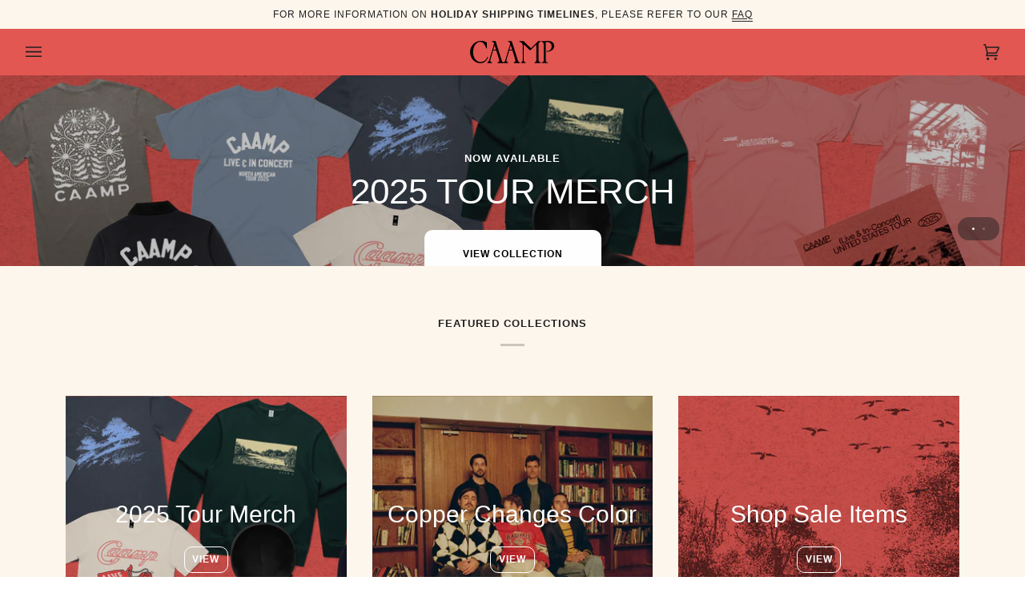

--- FILE ---
content_type: text/html; charset=utf-8
request_url: https://caamp.myshopify.com/
body_size: 43341
content:
<!doctype html>
<html class="no-js" lang="en"><head>
  <meta charset="utf-8">
  <meta http-equiv="X-UA-Compatible" content="IE=edge,chrome=1">
  <meta name="viewport" content="width=device-width,initial-scale=1">
  <meta name="theme-color" content="#e25752">
  <meta name="facebook-domain-verification" content="i10v9xhymenvum7u2d1wwcruq3d8fr" />
  <meta name="facebook-domain-verification" content="43rzoyigy68cnn8clr87gu8t78xd9k" /><link rel="canonical" href="https://caamp.myshopify.com/"><!-- ======================= Pipeline Theme V6.1.3 ========================= -->

  <link rel="preconnect" href="https://cdn.shopify.com" crossorigin>
  <link rel="preconnect" href="https://fonts.shopify.com" crossorigin>
  <link rel="preconnect" href="https://monorail-edge.shopifysvc.com" crossorigin>


  <link rel="preload" href="//caamp.myshopify.com/cdn/shop/t/16/assets/lazysizes.js?v=111431644619468174291743515344" as="script">
  <link rel="preload" href="//caamp.myshopify.com/cdn/shop/t/16/assets/vendor.js?v=159073106423563084681743515344" as="script">
  <link rel="preload" href="//caamp.myshopify.com/cdn/shop/t/16/assets/theme.js?v=136040619869227593341743515344" as="script">
  <link rel="preload" href="//caamp.myshopify.com/cdn/shop/t/16/assets/theme.css?v=123281611751759441371743515344" as="style">

  
<link rel="shortcut icon" href="//caamp.myshopify.com/cdn/shop/files/Caamp_Favicon_Copper-Release2_32x32.svg?v=1743516612" type="image/png"><!-- Title and description ================================================ -->
  
  <title>
    

    Official Caamp Store

  </title><meta name="description" content="Official Merchandise for Caamp. Powered by Ambient Inks">
  <!-- /snippets/social-meta-tags.liquid --><meta property="og:site_name" content="CAAMP">
<meta property="og:url" content="https://caamp.myshopify.com/">
<meta property="og:title" content="Official Caamp Store">
<meta property="og:type" content="website">
<meta property="og:description" content="Official Merchandise for Caamp. Powered by Ambient Inks">


<meta name="twitter:site" content="@Caamp">
<meta name="twitter:card" content="summary_large_image">
<meta name="twitter:title" content="Official Caamp Store">
<meta name="twitter:description" content="Official Merchandise for Caamp. Powered by Ambient Inks">
<!-- CSS ================================================================== -->
  
  <link href="//caamp.myshopify.com/cdn/shop/t/16/assets/font-settings.css?v=56501510404225622401759334151" rel="stylesheet" type="text/css" media="all" />

  
<style data-shopify>

:root {
/* ================ Product video ================ */

---color_video_bg: #fbebd5;


/* ================ Color Variables ================ */

/* === Backgrounds ===*/
---color-bg: #fdf6ec;
---color-bg-accent: #e25752;

/* === Text colors ===*/
---color-text-dark: #000000;
---color-text: #202020;
---color-text-light: #62605d;

/* === Bright color ===*/
---color-primary: #202020;
---color-primary-hover: #000000;
---color-primary-fade: rgba(32, 32, 32, 0.05);
---color-primary-fade-hover: rgba(32, 32, 32, 0.1);---color-primary-opposite: #ffffff;

/* === Secondary/link Color ===*/
---color-secondary: #e25752;
---color-secondary-hover: #d71710;
---color-secondary-fade: rgba(226, 87, 82, 0.05);
---color-secondary-fade-hover: rgba(226, 87, 82, 0.1);---color-secondary-opposite: #ffffff;

/* === Shades of grey ===*/
---color-a5:  rgba(32, 32, 32, 0.05);
---color-a10: rgba(32, 32, 32, 0.1);
---color-a20: rgba(32, 32, 32, 0.2);
---color-a35: rgba(32, 32, 32, 0.35);
---color-a50: rgba(32, 32, 32, 0.5);
---color-a80: rgba(32, 32, 32, 0.8);
---color-a90: rgba(32, 32, 32, 0.9);
---color-a95: rgba(32, 32, 32, 0.95);


/* ================ Inverted Color Variables ================ */

---inverse-bg: #202020;
---inverse-bg-accent: #202020;

/* === Text colors ===*/
---inverse-text-dark: #ffffff;
---inverse-text: #fdf6ec;
---inverse-text-light: #bbb6af;

/* === Bright color ===*/
---inverse-primary: #202020;
---inverse-primary-hover: #000000;
---inverse-primary-fade: rgba(32, 32, 32, 0.05);
---inverse-primary-fade-hover: rgba(32, 32, 32, 0.1);---inverse-primary-opposite: #ffffff;


/* === Second Color ===*/
---inverse-secondary: #e25752;
---inverse-secondary-hover: #d71710;
---inverse-secondary-fade: rgba(226, 87, 82, 0.05);
---inverse-secondary-fade-hover: rgba(226, 87, 82, 0.1);---inverse-secondary-opposite: #ffffff;


/* === Shades of grey ===*/
---inverse-a5:  rgba(253, 246, 236, 0.05);
---inverse-a10: rgba(253, 246, 236, 0.1);
---inverse-a20: rgba(253, 246, 236, 0.2);
---inverse-a35: rgba(253, 246, 236, 0.3);
---inverse-a80: rgba(253, 246, 236, 0.8);
---inverse-a90: rgba(253, 246, 236, 0.9);
---inverse-a95: rgba(253, 246, 236, 0.95);


/* === Account Bar ===*/
---color-announcement-bg: #fdf6ec;
---color-announcement-text: #202020;

/* === Nav and dropdown link background ===*/
---color-nav: #e25752;
---color-nav-text: #202020;
---color-nav-border: #f1d6ad;
---color-nav-a10: rgba(32, 32, 32, 0.1);
---color-nav-a50: rgba(32, 32, 32, 0.5);

/* === Site Footer ===*/
---color-footer-bg: #e25752;
---color-footer-text: #202020;
---color-footer-a5: rgba(32, 32, 32, 0.05);
---color-footer-a15: rgba(32, 32, 32, 0.15);
---color-footer-a90: rgba(32, 32, 32, 0.9);

/* === Products ===*/
---product-grid-aspect-ratio: 100%;

/* === Product badges ===*/
---color-badge: #202020;
---color-badge-text: #fdf6ec;

/* === disabled form colors ===*/
---color-disabled-bg: #e7e1d8;
---color-disabled-text: #b0aba5;

---inverse-disabled-bg: #363534;
---inverse-disabled-text: #6d6b67;

/* === Button Radius === */
---button-radius: 10px;


/* ================ Typography ================ */

---font-stack-body: Helvetica, Arial, sans-serif;
---font-style-body: normal;
---font-weight-body: 400;
---font-weight-body-bold: 700;
---font-adjust-body: 1.0;

---font-stack-heading: Helvetica, Arial, sans-serif;
---font-style-heading: normal;
---font-weight-heading: 400;
---font-weight-heading-bold: 700;
---font-adjust-heading: 1.15;

  ---font-heading-space: initial;
  ---font-heading-caps: initial;


---font-stack-accent: Helvetica, Arial, sans-serif;
---font-style-accent: normal;
---font-weight-accent: 400;
---font-weight-accent-bold: 700;
---font-adjust-accent: 1.0;

---ico-select: url('//caamp.myshopify.com/cdn/shop/t/16/assets/ico-select.svg?v=20342125695335584971743516244');

---url-zoom: url('//caamp.myshopify.com/cdn/shop/t/16/assets/cursor-zoom.svg?v=77532588580700921091743515344');
---url-zoom-2x: url('//caamp.myshopify.com/cdn/shop/t/16/assets/cursor-zoom-2x.svg?v=136383725613754088571743515344');



}

</style>

  <link href="//caamp.myshopify.com/cdn/shop/t/16/assets/theme.css?v=123281611751759441371743515344" rel="stylesheet" type="text/css" media="all" />

  <script>
    document.documentElement.className = document.documentElement.className.replace('no-js', 'js');
    let root = '/';
    if (root[root.length - 1] !== '/') {
      root = `${root}/`;
    }
    var theme = {
      routes: {
        root_url: root,
        cart: '/cart',
        cart_add_url: '/cart/add',
        product_recommendations_url: '/recommendations/products'
      },
      assets: {
        photoswipe: '//caamp.myshopify.com/cdn/shop/t/16/assets/photoswipe.js?v=92904272307011895101743515344',
        smoothscroll: '//caamp.myshopify.com/cdn/shop/t/16/assets/smoothscroll.js?v=37906625415260927261743515344',
        swatches: '//caamp.myshopify.com/cdn/shop/t/16/assets/swatches.json?v=93619043093241983191743515344',
        noImage: '//caamp.myshopify.com/cdn/shopifycloud/storefront/assets/no-image-2048-a2addb12.gif',
        base: '//caamp.myshopify.com/cdn/shop/t/16/assets/'
      },
      strings: {
        swatchesKey: "Color, Colour",     
        addToCart: "Add to Cart",
        estimateShipping: "Estimate shipping",
        noShippingAvailable: "We do not ship to this destination.",
        free: "Free",
        from: "From",
        preOrder: "Pre-order",
        soldOut: "Sold Out",
        sale: "Sale",
        subscription: "Subscription",
        unavailable: "Unavailable",
        unitPrice: "Unit price",
        unitPriceSeparator: "per",        
        stockout: "All available stock is in cart",
        products: "Products",
        pages: "Pages",
        collections: "Collections",
        resultsFor: "Results for",
        noResultsFor: "No results for",
        articles: "Articles"
      },
      settings: {
        badge_sale_type: "percentage",
        search_products: true,
        search_collections: true,
        search_pages: true,
        search_articles: false,
        animate_hover: true,
        animate_scroll: true
      },
      info: {
        name: 'pipeline'
      },
      moneyFormat: "${{amount}}",
      version: '6.1.3'
    }
    let windowInnerHeight = window.innerHeight;
    document.documentElement.style.setProperty('--full-screen', `${windowInnerHeight}px`);
    document.documentElement.style.setProperty('--three-quarters', `${windowInnerHeight * 0.75}px`);
    document.documentElement.style.setProperty('--two-thirds', `${windowInnerHeight * 0.66}px`);
    document.documentElement.style.setProperty('--one-half', `${windowInnerHeight * 0.5}px`);
    document.documentElement.style.setProperty('--one-third', `${windowInnerHeight * 0.33}px`);
    document.documentElement.style.setProperty('--one-fifth', `${windowInnerHeight * 0.2}px`);

    window.lazySizesConfig = window.lazySizesConfig || {};
    window.lazySizesConfig.loadHidden = false;
  </script><!-- Theme Javascript ============================================================== -->
  <script src="//caamp.myshopify.com/cdn/shop/t/16/assets/lazysizes.js?v=111431644619468174291743515344" async="async"></script>
  <script src="//caamp.myshopify.com/cdn/shop/t/16/assets/vendor.js?v=159073106423563084681743515344" defer="defer"></script>
  <script src="//caamp.myshopify.com/cdn/shop/t/16/assets/theme.js?v=136040619869227593341743515344" defer="defer"></script>

  <script>
    (function () {
      function onPageShowEvents() {
        if ('requestIdleCallback' in window) {
          requestIdleCallback(initCartEvent)
        } else {
          initCartEvent()
        }
        function initCartEvent(){
          document.documentElement.dispatchEvent(new CustomEvent('theme:cart:init', {
            bubbles: true
          }));
        }
      };
      window.onpageshow = onPageShowEvents;
    })();
  </script>

  <script type="text/javascript">
    if (window.MSInputMethodContext && document.documentMode) {
      var scripts = document.getElementsByTagName('script')[0];
      var polyfill = document.createElement("script");
      polyfill.defer = true;
      polyfill.src = "//caamp.myshopify.com/cdn/shop/t/16/assets/ie11.js?v=144489047535103983231743515344";

      scripts.parentNode.insertBefore(polyfill, scripts);
    }
  </script>

  <!-- Shopify app scripts =========================================================== -->
  <script>window.performance && window.performance.mark && window.performance.mark('shopify.content_for_header.start');</script><meta id="shopify-digital-wallet" name="shopify-digital-wallet" content="/62500798691/digital_wallets/dialog">
<meta name="shopify-requires-components" content="true" product-ids="8817334681827,8817336680675">
<meta name="shopify-checkout-api-token" content="ec2d0230645ed8e5fa70ded27c6edec7">
<meta id="in-context-paypal-metadata" data-shop-id="62500798691" data-venmo-supported="false" data-environment="production" data-locale="en_US" data-paypal-v4="true" data-currency="USD">
<link rel="alternate" hreflang="x-default" href="https://caamp.myshopify.com/">
<link rel="alternate" hreflang="en" href="https://caamp.myshopify.com/">
<link rel="alternate" hreflang="en-AU" href="https://caamp.myshopify.com/en-au">
<link rel="alternate" hreflang="en-CA" href="https://caamp.myshopify.com/en-ca">
<link rel="alternate" hreflang="en-GB" href="https://caamp.myshopify.com/en-gb">
<script async="async" src="/checkouts/internal/preloads.js?locale=en-US"></script>
<link rel="preconnect" href="https://shop.app" crossorigin="anonymous">
<script async="async" src="https://shop.app/checkouts/internal/preloads.js?locale=en-US&shop_id=62500798691" crossorigin="anonymous"></script>
<script id="apple-pay-shop-capabilities" type="application/json">{"shopId":62500798691,"countryCode":"US","currencyCode":"USD","merchantCapabilities":["supports3DS"],"merchantId":"gid:\/\/shopify\/Shop\/62500798691","merchantName":"CAAMP","requiredBillingContactFields":["postalAddress","email","phone"],"requiredShippingContactFields":["postalAddress","email","phone"],"shippingType":"shipping","supportedNetworks":["visa","masterCard","amex","discover","elo","jcb"],"total":{"type":"pending","label":"CAAMP","amount":"1.00"},"shopifyPaymentsEnabled":true,"supportsSubscriptions":true}</script>
<script id="shopify-features" type="application/json">{"accessToken":"ec2d0230645ed8e5fa70ded27c6edec7","betas":["rich-media-storefront-analytics"],"domain":"caamp.myshopify.com","predictiveSearch":true,"shopId":62500798691,"locale":"en"}</script>
<script>var Shopify = Shopify || {};
Shopify.shop = "caamp.myshopify.com";
Shopify.locale = "en";
Shopify.currency = {"active":"USD","rate":"1.0"};
Shopify.country = "US";
Shopify.theme = {"name":"Pipeline \/\/ 2025 \"Copper Changes Color\" Reskin","id":146550948067,"schema_name":"Pipeline","schema_version":"6.1.3","theme_store_id":null,"role":"main"};
Shopify.theme.handle = "null";
Shopify.theme.style = {"id":null,"handle":null};
Shopify.cdnHost = "caamp.myshopify.com/cdn";
Shopify.routes = Shopify.routes || {};
Shopify.routes.root = "/";</script>
<script type="module">!function(o){(o.Shopify=o.Shopify||{}).modules=!0}(window);</script>
<script>!function(o){function n(){var o=[];function n(){o.push(Array.prototype.slice.apply(arguments))}return n.q=o,n}var t=o.Shopify=o.Shopify||{};t.loadFeatures=n(),t.autoloadFeatures=n()}(window);</script>
<script>
  window.ShopifyPay = window.ShopifyPay || {};
  window.ShopifyPay.apiHost = "shop.app\/pay";
  window.ShopifyPay.redirectState = null;
</script>
<script id="shop-js-analytics" type="application/json">{"pageType":"index"}</script>
<script defer="defer" async type="module" src="//caamp.myshopify.com/cdn/shopifycloud/shop-js/modules/v2/client.init-shop-cart-sync_C5BV16lS.en.esm.js"></script>
<script defer="defer" async type="module" src="//caamp.myshopify.com/cdn/shopifycloud/shop-js/modules/v2/chunk.common_CygWptCX.esm.js"></script>
<script type="module">
  await import("//caamp.myshopify.com/cdn/shopifycloud/shop-js/modules/v2/client.init-shop-cart-sync_C5BV16lS.en.esm.js");
await import("//caamp.myshopify.com/cdn/shopifycloud/shop-js/modules/v2/chunk.common_CygWptCX.esm.js");

  window.Shopify.SignInWithShop?.initShopCartSync?.({"fedCMEnabled":true,"windoidEnabled":true});

</script>
<script>
  window.Shopify = window.Shopify || {};
  if (!window.Shopify.featureAssets) window.Shopify.featureAssets = {};
  window.Shopify.featureAssets['shop-js'] = {"shop-cart-sync":["modules/v2/client.shop-cart-sync_ZFArdW7E.en.esm.js","modules/v2/chunk.common_CygWptCX.esm.js"],"init-fed-cm":["modules/v2/client.init-fed-cm_CmiC4vf6.en.esm.js","modules/v2/chunk.common_CygWptCX.esm.js"],"shop-button":["modules/v2/client.shop-button_tlx5R9nI.en.esm.js","modules/v2/chunk.common_CygWptCX.esm.js"],"shop-cash-offers":["modules/v2/client.shop-cash-offers_DOA2yAJr.en.esm.js","modules/v2/chunk.common_CygWptCX.esm.js","modules/v2/chunk.modal_D71HUcav.esm.js"],"init-windoid":["modules/v2/client.init-windoid_sURxWdc1.en.esm.js","modules/v2/chunk.common_CygWptCX.esm.js"],"shop-toast-manager":["modules/v2/client.shop-toast-manager_ClPi3nE9.en.esm.js","modules/v2/chunk.common_CygWptCX.esm.js"],"init-shop-email-lookup-coordinator":["modules/v2/client.init-shop-email-lookup-coordinator_B8hsDcYM.en.esm.js","modules/v2/chunk.common_CygWptCX.esm.js"],"init-shop-cart-sync":["modules/v2/client.init-shop-cart-sync_C5BV16lS.en.esm.js","modules/v2/chunk.common_CygWptCX.esm.js"],"avatar":["modules/v2/client.avatar_BTnouDA3.en.esm.js"],"pay-button":["modules/v2/client.pay-button_FdsNuTd3.en.esm.js","modules/v2/chunk.common_CygWptCX.esm.js"],"init-customer-accounts":["modules/v2/client.init-customer-accounts_DxDtT_ad.en.esm.js","modules/v2/client.shop-login-button_C5VAVYt1.en.esm.js","modules/v2/chunk.common_CygWptCX.esm.js","modules/v2/chunk.modal_D71HUcav.esm.js"],"init-shop-for-new-customer-accounts":["modules/v2/client.init-shop-for-new-customer-accounts_ChsxoAhi.en.esm.js","modules/v2/client.shop-login-button_C5VAVYt1.en.esm.js","modules/v2/chunk.common_CygWptCX.esm.js","modules/v2/chunk.modal_D71HUcav.esm.js"],"shop-login-button":["modules/v2/client.shop-login-button_C5VAVYt1.en.esm.js","modules/v2/chunk.common_CygWptCX.esm.js","modules/v2/chunk.modal_D71HUcav.esm.js"],"init-customer-accounts-sign-up":["modules/v2/client.init-customer-accounts-sign-up_CPSyQ0Tj.en.esm.js","modules/v2/client.shop-login-button_C5VAVYt1.en.esm.js","modules/v2/chunk.common_CygWptCX.esm.js","modules/v2/chunk.modal_D71HUcav.esm.js"],"shop-follow-button":["modules/v2/client.shop-follow-button_Cva4Ekp9.en.esm.js","modules/v2/chunk.common_CygWptCX.esm.js","modules/v2/chunk.modal_D71HUcav.esm.js"],"checkout-modal":["modules/v2/client.checkout-modal_BPM8l0SH.en.esm.js","modules/v2/chunk.common_CygWptCX.esm.js","modules/v2/chunk.modal_D71HUcav.esm.js"],"lead-capture":["modules/v2/client.lead-capture_Bi8yE_yS.en.esm.js","modules/v2/chunk.common_CygWptCX.esm.js","modules/v2/chunk.modal_D71HUcav.esm.js"],"shop-login":["modules/v2/client.shop-login_D6lNrXab.en.esm.js","modules/v2/chunk.common_CygWptCX.esm.js","modules/v2/chunk.modal_D71HUcav.esm.js"],"payment-terms":["modules/v2/client.payment-terms_CZxnsJam.en.esm.js","modules/v2/chunk.common_CygWptCX.esm.js","modules/v2/chunk.modal_D71HUcav.esm.js"]};
</script>
<script>(function() {
  var isLoaded = false;
  function asyncLoad() {
    if (isLoaded) return;
    isLoaded = true;
    var urls = ["\/\/cdn.shopify.com\/proxy\/acc031a414b111ddefba3b20a0d2f502ab63c398bd66cb39e1a70135624905fb\/cdn.singleassets.com\/storefront-legacy\/single-ui-content-gating-0.0.854.js?shop=caamp.myshopify.com\u0026sp-cache-control=cHVibGljLCBtYXgtYWdlPTkwMA"];
    for (var i = 0; i < urls.length; i++) {
      var s = document.createElement('script');
      s.type = 'text/javascript';
      s.async = true;
      s.src = urls[i];
      var x = document.getElementsByTagName('script')[0];
      x.parentNode.insertBefore(s, x);
    }
  };
  if(window.attachEvent) {
    window.attachEvent('onload', asyncLoad);
  } else {
    window.addEventListener('load', asyncLoad, false);
  }
})();</script>
<script id="__st">var __st={"a":62500798691,"offset":-21600,"reqid":"7bce103d-b0d0-4e7b-aa4b-fc00c471b4b1-1768603568","pageurl":"caamp.myshopify.com\/","u":"972fbdb17339","p":"home"};</script>
<script>window.ShopifyPaypalV4VisibilityTracking = true;</script>
<script id="captcha-bootstrap">!function(){'use strict';const t='contact',e='account',n='new_comment',o=[[t,t],['blogs',n],['comments',n],[t,'customer']],c=[[e,'customer_login'],[e,'guest_login'],[e,'recover_customer_password'],[e,'create_customer']],r=t=>t.map((([t,e])=>`form[action*='/${t}']:not([data-nocaptcha='true']) input[name='form_type'][value='${e}']`)).join(','),a=t=>()=>t?[...document.querySelectorAll(t)].map((t=>t.form)):[];function s(){const t=[...o],e=r(t);return a(e)}const i='password',u='form_key',d=['recaptcha-v3-token','g-recaptcha-response','h-captcha-response',i],f=()=>{try{return window.sessionStorage}catch{return}},m='__shopify_v',_=t=>t.elements[u];function p(t,e,n=!1){try{const o=window.sessionStorage,c=JSON.parse(o.getItem(e)),{data:r}=function(t){const{data:e,action:n}=t;return t[m]||n?{data:e,action:n}:{data:t,action:n}}(c);for(const[e,n]of Object.entries(r))t.elements[e]&&(t.elements[e].value=n);n&&o.removeItem(e)}catch(o){console.error('form repopulation failed',{error:o})}}const l='form_type',E='cptcha';function T(t){t.dataset[E]=!0}const w=window,h=w.document,L='Shopify',v='ce_forms',y='captcha';let A=!1;((t,e)=>{const n=(g='f06e6c50-85a8-45c8-87d0-21a2b65856fe',I='https://cdn.shopify.com/shopifycloud/storefront-forms-hcaptcha/ce_storefront_forms_captcha_hcaptcha.v1.5.2.iife.js',D={infoText:'Protected by hCaptcha',privacyText:'Privacy',termsText:'Terms'},(t,e,n)=>{const o=w[L][v],c=o.bindForm;if(c)return c(t,g,e,D).then(n);var r;o.q.push([[t,g,e,D],n]),r=I,A||(h.body.append(Object.assign(h.createElement('script'),{id:'captcha-provider',async:!0,src:r})),A=!0)});var g,I,D;w[L]=w[L]||{},w[L][v]=w[L][v]||{},w[L][v].q=[],w[L][y]=w[L][y]||{},w[L][y].protect=function(t,e){n(t,void 0,e),T(t)},Object.freeze(w[L][y]),function(t,e,n,w,h,L){const[v,y,A,g]=function(t,e,n){const i=e?o:[],u=t?c:[],d=[...i,...u],f=r(d),m=r(i),_=r(d.filter((([t,e])=>n.includes(e))));return[a(f),a(m),a(_),s()]}(w,h,L),I=t=>{const e=t.target;return e instanceof HTMLFormElement?e:e&&e.form},D=t=>v().includes(t);t.addEventListener('submit',(t=>{const e=I(t);if(!e)return;const n=D(e)&&!e.dataset.hcaptchaBound&&!e.dataset.recaptchaBound,o=_(e),c=g().includes(e)&&(!o||!o.value);(n||c)&&t.preventDefault(),c&&!n&&(function(t){try{if(!f())return;!function(t){const e=f();if(!e)return;const n=_(t);if(!n)return;const o=n.value;o&&e.removeItem(o)}(t);const e=Array.from(Array(32),(()=>Math.random().toString(36)[2])).join('');!function(t,e){_(t)||t.append(Object.assign(document.createElement('input'),{type:'hidden',name:u})),t.elements[u].value=e}(t,e),function(t,e){const n=f();if(!n)return;const o=[...t.querySelectorAll(`input[type='${i}']`)].map((({name:t})=>t)),c=[...d,...o],r={};for(const[a,s]of new FormData(t).entries())c.includes(a)||(r[a]=s);n.setItem(e,JSON.stringify({[m]:1,action:t.action,data:r}))}(t,e)}catch(e){console.error('failed to persist form',e)}}(e),e.submit())}));const S=(t,e)=>{t&&!t.dataset[E]&&(n(t,e.some((e=>e===t))),T(t))};for(const o of['focusin','change'])t.addEventListener(o,(t=>{const e=I(t);D(e)&&S(e,y())}));const B=e.get('form_key'),M=e.get(l),P=B&&M;t.addEventListener('DOMContentLoaded',(()=>{const t=y();if(P)for(const e of t)e.elements[l].value===M&&p(e,B);[...new Set([...A(),...v().filter((t=>'true'===t.dataset.shopifyCaptcha))])].forEach((e=>S(e,t)))}))}(h,new URLSearchParams(w.location.search),n,t,e,['guest_login'])})(!0,!0)}();</script>
<script integrity="sha256-4kQ18oKyAcykRKYeNunJcIwy7WH5gtpwJnB7kiuLZ1E=" data-source-attribution="shopify.loadfeatures" defer="defer" src="//caamp.myshopify.com/cdn/shopifycloud/storefront/assets/storefront/load_feature-a0a9edcb.js" crossorigin="anonymous"></script>
<script crossorigin="anonymous" defer="defer" src="//caamp.myshopify.com/cdn/shopifycloud/storefront/assets/shopify_pay/storefront-65b4c6d7.js?v=20250812"></script>
<script data-source-attribution="shopify.dynamic_checkout.dynamic.init">var Shopify=Shopify||{};Shopify.PaymentButton=Shopify.PaymentButton||{isStorefrontPortableWallets:!0,init:function(){window.Shopify.PaymentButton.init=function(){};var t=document.createElement("script");t.src="https://caamp.myshopify.com/cdn/shopifycloud/portable-wallets/latest/portable-wallets.en.js",t.type="module",document.head.appendChild(t)}};
</script>
<script data-source-attribution="shopify.dynamic_checkout.buyer_consent">
  function portableWalletsHideBuyerConsent(e){var t=document.getElementById("shopify-buyer-consent"),n=document.getElementById("shopify-subscription-policy-button");t&&n&&(t.classList.add("hidden"),t.setAttribute("aria-hidden","true"),n.removeEventListener("click",e))}function portableWalletsShowBuyerConsent(e){var t=document.getElementById("shopify-buyer-consent"),n=document.getElementById("shopify-subscription-policy-button");t&&n&&(t.classList.remove("hidden"),t.removeAttribute("aria-hidden"),n.addEventListener("click",e))}window.Shopify?.PaymentButton&&(window.Shopify.PaymentButton.hideBuyerConsent=portableWalletsHideBuyerConsent,window.Shopify.PaymentButton.showBuyerConsent=portableWalletsShowBuyerConsent);
</script>
<script data-source-attribution="shopify.dynamic_checkout.cart.bootstrap">document.addEventListener("DOMContentLoaded",(function(){function t(){return document.querySelector("shopify-accelerated-checkout-cart, shopify-accelerated-checkout")}if(t())Shopify.PaymentButton.init();else{new MutationObserver((function(e,n){t()&&(Shopify.PaymentButton.init(),n.disconnect())})).observe(document.body,{childList:!0,subtree:!0})}}));
</script>
<script id='scb4127' type='text/javascript' async='' src='https://caamp.myshopify.com/cdn/shopifycloud/privacy-banner/storefront-banner.js'></script><link id="shopify-accelerated-checkout-styles" rel="stylesheet" media="screen" href="https://caamp.myshopify.com/cdn/shopifycloud/portable-wallets/latest/accelerated-checkout-backwards-compat.css" crossorigin="anonymous">
<style id="shopify-accelerated-checkout-cart">
        #shopify-buyer-consent {
  margin-top: 1em;
  display: inline-block;
  width: 100%;
}

#shopify-buyer-consent.hidden {
  display: none;
}

#shopify-subscription-policy-button {
  background: none;
  border: none;
  padding: 0;
  text-decoration: underline;
  font-size: inherit;
  cursor: pointer;
}

#shopify-subscription-policy-button::before {
  box-shadow: none;
}

      </style>

<script>window.performance && window.performance.mark && window.performance.mark('shopify.content_for_header.end');</script>
<!-- BEGIN app block: shopify://apps/minmaxify-order-limits/blocks/app-embed-block/3acfba32-89f3-4377-ae20-cbb9abc48475 --><script type="text/javascript" src="https://limits.minmaxify.com/caamp.myshopify.com?v=112&r=20240202150204"></script>

<!-- END app block --><meta property="og:image" content="https://cdn.shopify.com/s/files/1/0625/0079/8691/files/Caamp-Logo-BlackAsset_9_92fcfefd-086f-433c-b7c6-15b0e1db8d08.svg?v=1744026921" />
<meta property="og:image:secure_url" content="https://cdn.shopify.com/s/files/1/0625/0079/8691/files/Caamp-Logo-BlackAsset_9_92fcfefd-086f-433c-b7c6-15b0e1db8d08.svg?v=1744026921" />
<meta property="og:image:width" content="1459" />
<meta property="og:image:height" content="391" />
<link href="https://monorail-edge.shopifysvc.com" rel="dns-prefetch">
<script>(function(){if ("sendBeacon" in navigator && "performance" in window) {try {var session_token_from_headers = performance.getEntriesByType('navigation')[0].serverTiming.find(x => x.name == '_s').description;} catch {var session_token_from_headers = undefined;}var session_cookie_matches = document.cookie.match(/_shopify_s=([^;]*)/);var session_token_from_cookie = session_cookie_matches && session_cookie_matches.length === 2 ? session_cookie_matches[1] : "";var session_token = session_token_from_headers || session_token_from_cookie || "";function handle_abandonment_event(e) {var entries = performance.getEntries().filter(function(entry) {return /monorail-edge.shopifysvc.com/.test(entry.name);});if (!window.abandonment_tracked && entries.length === 0) {window.abandonment_tracked = true;var currentMs = Date.now();var navigation_start = performance.timing.navigationStart;var payload = {shop_id: 62500798691,url: window.location.href,navigation_start,duration: currentMs - navigation_start,session_token,page_type: "index"};window.navigator.sendBeacon("https://monorail-edge.shopifysvc.com/v1/produce", JSON.stringify({schema_id: "online_store_buyer_site_abandonment/1.1",payload: payload,metadata: {event_created_at_ms: currentMs,event_sent_at_ms: currentMs}}));}}window.addEventListener('pagehide', handle_abandonment_event);}}());</script>
<script id="web-pixels-manager-setup">(function e(e,d,r,n,o){if(void 0===o&&(o={}),!Boolean(null===(a=null===(i=window.Shopify)||void 0===i?void 0:i.analytics)||void 0===a?void 0:a.replayQueue)){var i,a;window.Shopify=window.Shopify||{};var t=window.Shopify;t.analytics=t.analytics||{};var s=t.analytics;s.replayQueue=[],s.publish=function(e,d,r){return s.replayQueue.push([e,d,r]),!0};try{self.performance.mark("wpm:start")}catch(e){}var l=function(){var e={modern:/Edge?\/(1{2}[4-9]|1[2-9]\d|[2-9]\d{2}|\d{4,})\.\d+(\.\d+|)|Firefox\/(1{2}[4-9]|1[2-9]\d|[2-9]\d{2}|\d{4,})\.\d+(\.\d+|)|Chrom(ium|e)\/(9{2}|\d{3,})\.\d+(\.\d+|)|(Maci|X1{2}).+ Version\/(15\.\d+|(1[6-9]|[2-9]\d|\d{3,})\.\d+)([,.]\d+|)( \(\w+\)|)( Mobile\/\w+|) Safari\/|Chrome.+OPR\/(9{2}|\d{3,})\.\d+\.\d+|(CPU[ +]OS|iPhone[ +]OS|CPU[ +]iPhone|CPU IPhone OS|CPU iPad OS)[ +]+(15[._]\d+|(1[6-9]|[2-9]\d|\d{3,})[._]\d+)([._]\d+|)|Android:?[ /-](13[3-9]|1[4-9]\d|[2-9]\d{2}|\d{4,})(\.\d+|)(\.\d+|)|Android.+Firefox\/(13[5-9]|1[4-9]\d|[2-9]\d{2}|\d{4,})\.\d+(\.\d+|)|Android.+Chrom(ium|e)\/(13[3-9]|1[4-9]\d|[2-9]\d{2}|\d{4,})\.\d+(\.\d+|)|SamsungBrowser\/([2-9]\d|\d{3,})\.\d+/,legacy:/Edge?\/(1[6-9]|[2-9]\d|\d{3,})\.\d+(\.\d+|)|Firefox\/(5[4-9]|[6-9]\d|\d{3,})\.\d+(\.\d+|)|Chrom(ium|e)\/(5[1-9]|[6-9]\d|\d{3,})\.\d+(\.\d+|)([\d.]+$|.*Safari\/(?![\d.]+ Edge\/[\d.]+$))|(Maci|X1{2}).+ Version\/(10\.\d+|(1[1-9]|[2-9]\d|\d{3,})\.\d+)([,.]\d+|)( \(\w+\)|)( Mobile\/\w+|) Safari\/|Chrome.+OPR\/(3[89]|[4-9]\d|\d{3,})\.\d+\.\d+|(CPU[ +]OS|iPhone[ +]OS|CPU[ +]iPhone|CPU IPhone OS|CPU iPad OS)[ +]+(10[._]\d+|(1[1-9]|[2-9]\d|\d{3,})[._]\d+)([._]\d+|)|Android:?[ /-](13[3-9]|1[4-9]\d|[2-9]\d{2}|\d{4,})(\.\d+|)(\.\d+|)|Mobile Safari.+OPR\/([89]\d|\d{3,})\.\d+\.\d+|Android.+Firefox\/(13[5-9]|1[4-9]\d|[2-9]\d{2}|\d{4,})\.\d+(\.\d+|)|Android.+Chrom(ium|e)\/(13[3-9]|1[4-9]\d|[2-9]\d{2}|\d{4,})\.\d+(\.\d+|)|Android.+(UC? ?Browser|UCWEB|U3)[ /]?(15\.([5-9]|\d{2,})|(1[6-9]|[2-9]\d|\d{3,})\.\d+)\.\d+|SamsungBrowser\/(5\.\d+|([6-9]|\d{2,})\.\d+)|Android.+MQ{2}Browser\/(14(\.(9|\d{2,})|)|(1[5-9]|[2-9]\d|\d{3,})(\.\d+|))(\.\d+|)|K[Aa][Ii]OS\/(3\.\d+|([4-9]|\d{2,})\.\d+)(\.\d+|)/},d=e.modern,r=e.legacy,n=navigator.userAgent;return n.match(d)?"modern":n.match(r)?"legacy":"unknown"}(),u="modern"===l?"modern":"legacy",c=(null!=n?n:{modern:"",legacy:""})[u],f=function(e){return[e.baseUrl,"/wpm","/b",e.hashVersion,"modern"===e.buildTarget?"m":"l",".js"].join("")}({baseUrl:d,hashVersion:r,buildTarget:u}),m=function(e){var d=e.version,r=e.bundleTarget,n=e.surface,o=e.pageUrl,i=e.monorailEndpoint;return{emit:function(e){var a=e.status,t=e.errorMsg,s=(new Date).getTime(),l=JSON.stringify({metadata:{event_sent_at_ms:s},events:[{schema_id:"web_pixels_manager_load/3.1",payload:{version:d,bundle_target:r,page_url:o,status:a,surface:n,error_msg:t},metadata:{event_created_at_ms:s}}]});if(!i)return console&&console.warn&&console.warn("[Web Pixels Manager] No Monorail endpoint provided, skipping logging."),!1;try{return self.navigator.sendBeacon.bind(self.navigator)(i,l)}catch(e){}var u=new XMLHttpRequest;try{return u.open("POST",i,!0),u.setRequestHeader("Content-Type","text/plain"),u.send(l),!0}catch(e){return console&&console.warn&&console.warn("[Web Pixels Manager] Got an unhandled error while logging to Monorail."),!1}}}}({version:r,bundleTarget:l,surface:e.surface,pageUrl:self.location.href,monorailEndpoint:e.monorailEndpoint});try{o.browserTarget=l,function(e){var d=e.src,r=e.async,n=void 0===r||r,o=e.onload,i=e.onerror,a=e.sri,t=e.scriptDataAttributes,s=void 0===t?{}:t,l=document.createElement("script"),u=document.querySelector("head"),c=document.querySelector("body");if(l.async=n,l.src=d,a&&(l.integrity=a,l.crossOrigin="anonymous"),s)for(var f in s)if(Object.prototype.hasOwnProperty.call(s,f))try{l.dataset[f]=s[f]}catch(e){}if(o&&l.addEventListener("load",o),i&&l.addEventListener("error",i),u)u.appendChild(l);else{if(!c)throw new Error("Did not find a head or body element to append the script");c.appendChild(l)}}({src:f,async:!0,onload:function(){if(!function(){var e,d;return Boolean(null===(d=null===(e=window.Shopify)||void 0===e?void 0:e.analytics)||void 0===d?void 0:d.initialized)}()){var d=window.webPixelsManager.init(e)||void 0;if(d){var r=window.Shopify.analytics;r.replayQueue.forEach((function(e){var r=e[0],n=e[1],o=e[2];d.publishCustomEvent(r,n,o)})),r.replayQueue=[],r.publish=d.publishCustomEvent,r.visitor=d.visitor,r.initialized=!0}}},onerror:function(){return m.emit({status:"failed",errorMsg:"".concat(f," has failed to load")})},sri:function(e){var d=/^sha384-[A-Za-z0-9+/=]+$/;return"string"==typeof e&&d.test(e)}(c)?c:"",scriptDataAttributes:o}),m.emit({status:"loading"})}catch(e){m.emit({status:"failed",errorMsg:(null==e?void 0:e.message)||"Unknown error"})}}})({shopId: 62500798691,storefrontBaseUrl: "https://caamp.myshopify.com",extensionsBaseUrl: "https://extensions.shopifycdn.com/cdn/shopifycloud/web-pixels-manager",monorailEndpoint: "https://monorail-edge.shopifysvc.com/unstable/produce_batch",surface: "storefront-renderer",enabledBetaFlags: ["2dca8a86"],webPixelsConfigList: [{"id":"1481933027","configuration":"{\"storeId\":\"gid:\/\/shopify\/Shop\/62500798691\"}","eventPayloadVersion":"v1","runtimeContext":"STRICT","scriptVersion":"4ea842c722698b650623485c2dbed245","type":"APP","apiClientId":25673039873,"privacyPurposes":["ANALYTICS","MARKETING"],"dataSharingAdjustments":{"protectedCustomerApprovalScopes":["read_customer_address","read_customer_email","read_customer_name","read_customer_personal_data","read_customer_phone"]}},{"id":"437813475","configuration":"{\"config\":\"{\\\"pixel_id\\\":\\\"G-SV8BP51K5K\\\",\\\"gtag_events\\\":[{\\\"type\\\":\\\"purchase\\\",\\\"action_label\\\":\\\"G-SV8BP51K5K\\\"},{\\\"type\\\":\\\"page_view\\\",\\\"action_label\\\":\\\"G-SV8BP51K5K\\\"},{\\\"type\\\":\\\"view_item\\\",\\\"action_label\\\":\\\"G-SV8BP51K5K\\\"},{\\\"type\\\":\\\"search\\\",\\\"action_label\\\":\\\"G-SV8BP51K5K\\\"},{\\\"type\\\":\\\"add_to_cart\\\",\\\"action_label\\\":\\\"G-SV8BP51K5K\\\"},{\\\"type\\\":\\\"begin_checkout\\\",\\\"action_label\\\":\\\"G-SV8BP51K5K\\\"},{\\\"type\\\":\\\"add_payment_info\\\",\\\"action_label\\\":\\\"G-SV8BP51K5K\\\"}],\\\"enable_monitoring_mode\\\":false}\"}","eventPayloadVersion":"v1","runtimeContext":"OPEN","scriptVersion":"b2a88bafab3e21179ed38636efcd8a93","type":"APP","apiClientId":1780363,"privacyPurposes":[],"dataSharingAdjustments":{"protectedCustomerApprovalScopes":["read_customer_address","read_customer_email","read_customer_name","read_customer_personal_data","read_customer_phone"]}},{"id":"359989475","configuration":"{\"pixelCode\":\"CL5R5ORC77U604RA4E9G\"}","eventPayloadVersion":"v1","runtimeContext":"STRICT","scriptVersion":"22e92c2ad45662f435e4801458fb78cc","type":"APP","apiClientId":4383523,"privacyPurposes":["ANALYTICS","MARKETING","SALE_OF_DATA"],"dataSharingAdjustments":{"protectedCustomerApprovalScopes":["read_customer_address","read_customer_email","read_customer_name","read_customer_personal_data","read_customer_phone"]}},{"id":"215089379","configuration":"{\"pixel_id\":\"1033333580596378\",\"pixel_type\":\"facebook_pixel\",\"metaapp_system_user_token\":\"-\"}","eventPayloadVersion":"v1","runtimeContext":"OPEN","scriptVersion":"ca16bc87fe92b6042fbaa3acc2fbdaa6","type":"APP","apiClientId":2329312,"privacyPurposes":["ANALYTICS","MARKETING","SALE_OF_DATA"],"dataSharingAdjustments":{"protectedCustomerApprovalScopes":["read_customer_address","read_customer_email","read_customer_name","read_customer_personal_data","read_customer_phone"]}},{"id":"shopify-app-pixel","configuration":"{}","eventPayloadVersion":"v1","runtimeContext":"STRICT","scriptVersion":"0450","apiClientId":"shopify-pixel","type":"APP","privacyPurposes":["ANALYTICS","MARKETING"]},{"id":"shopify-custom-pixel","eventPayloadVersion":"v1","runtimeContext":"LAX","scriptVersion":"0450","apiClientId":"shopify-pixel","type":"CUSTOM","privacyPurposes":["ANALYTICS","MARKETING"]}],isMerchantRequest: false,initData: {"shop":{"name":"CAAMP","paymentSettings":{"currencyCode":"USD"},"myshopifyDomain":"caamp.myshopify.com","countryCode":"US","storefrontUrl":"https:\/\/caamp.myshopify.com"},"customer":null,"cart":null,"checkout":null,"productVariants":[],"purchasingCompany":null},},"https://caamp.myshopify.com/cdn","fcfee988w5aeb613cpc8e4bc33m6693e112",{"modern":"","legacy":""},{"shopId":"62500798691","storefrontBaseUrl":"https:\/\/caamp.myshopify.com","extensionBaseUrl":"https:\/\/extensions.shopifycdn.com\/cdn\/shopifycloud\/web-pixels-manager","surface":"storefront-renderer","enabledBetaFlags":"[\"2dca8a86\"]","isMerchantRequest":"false","hashVersion":"fcfee988w5aeb613cpc8e4bc33m6693e112","publish":"custom","events":"[[\"page_viewed\",{}]]"});</script><script>
  window.ShopifyAnalytics = window.ShopifyAnalytics || {};
  window.ShopifyAnalytics.meta = window.ShopifyAnalytics.meta || {};
  window.ShopifyAnalytics.meta.currency = 'USD';
  var meta = {"page":{"pageType":"home","requestId":"7bce103d-b0d0-4e7b-aa4b-fc00c471b4b1-1768603568"}};
  for (var attr in meta) {
    window.ShopifyAnalytics.meta[attr] = meta[attr];
  }
</script>
<script class="analytics">
  (function () {
    var customDocumentWrite = function(content) {
      var jquery = null;

      if (window.jQuery) {
        jquery = window.jQuery;
      } else if (window.Checkout && window.Checkout.$) {
        jquery = window.Checkout.$;
      }

      if (jquery) {
        jquery('body').append(content);
      }
    };

    var hasLoggedConversion = function(token) {
      if (token) {
        return document.cookie.indexOf('loggedConversion=' + token) !== -1;
      }
      return false;
    }

    var setCookieIfConversion = function(token) {
      if (token) {
        var twoMonthsFromNow = new Date(Date.now());
        twoMonthsFromNow.setMonth(twoMonthsFromNow.getMonth() + 2);

        document.cookie = 'loggedConversion=' + token + '; expires=' + twoMonthsFromNow;
      }
    }

    var trekkie = window.ShopifyAnalytics.lib = window.trekkie = window.trekkie || [];
    if (trekkie.integrations) {
      return;
    }
    trekkie.methods = [
      'identify',
      'page',
      'ready',
      'track',
      'trackForm',
      'trackLink'
    ];
    trekkie.factory = function(method) {
      return function() {
        var args = Array.prototype.slice.call(arguments);
        args.unshift(method);
        trekkie.push(args);
        return trekkie;
      };
    };
    for (var i = 0; i < trekkie.methods.length; i++) {
      var key = trekkie.methods[i];
      trekkie[key] = trekkie.factory(key);
    }
    trekkie.load = function(config) {
      trekkie.config = config || {};
      trekkie.config.initialDocumentCookie = document.cookie;
      var first = document.getElementsByTagName('script')[0];
      var script = document.createElement('script');
      script.type = 'text/javascript';
      script.onerror = function(e) {
        var scriptFallback = document.createElement('script');
        scriptFallback.type = 'text/javascript';
        scriptFallback.onerror = function(error) {
                var Monorail = {
      produce: function produce(monorailDomain, schemaId, payload) {
        var currentMs = new Date().getTime();
        var event = {
          schema_id: schemaId,
          payload: payload,
          metadata: {
            event_created_at_ms: currentMs,
            event_sent_at_ms: currentMs
          }
        };
        return Monorail.sendRequest("https://" + monorailDomain + "/v1/produce", JSON.stringify(event));
      },
      sendRequest: function sendRequest(endpointUrl, payload) {
        // Try the sendBeacon API
        if (window && window.navigator && typeof window.navigator.sendBeacon === 'function' && typeof window.Blob === 'function' && !Monorail.isIos12()) {
          var blobData = new window.Blob([payload], {
            type: 'text/plain'
          });

          if (window.navigator.sendBeacon(endpointUrl, blobData)) {
            return true;
          } // sendBeacon was not successful

        } // XHR beacon

        var xhr = new XMLHttpRequest();

        try {
          xhr.open('POST', endpointUrl);
          xhr.setRequestHeader('Content-Type', 'text/plain');
          xhr.send(payload);
        } catch (e) {
          console.log(e);
        }

        return false;
      },
      isIos12: function isIos12() {
        return window.navigator.userAgent.lastIndexOf('iPhone; CPU iPhone OS 12_') !== -1 || window.navigator.userAgent.lastIndexOf('iPad; CPU OS 12_') !== -1;
      }
    };
    Monorail.produce('monorail-edge.shopifysvc.com',
      'trekkie_storefront_load_errors/1.1',
      {shop_id: 62500798691,
      theme_id: 146550948067,
      app_name: "storefront",
      context_url: window.location.href,
      source_url: "//caamp.myshopify.com/cdn/s/trekkie.storefront.cd680fe47e6c39ca5d5df5f0a32d569bc48c0f27.min.js"});

        };
        scriptFallback.async = true;
        scriptFallback.src = '//caamp.myshopify.com/cdn/s/trekkie.storefront.cd680fe47e6c39ca5d5df5f0a32d569bc48c0f27.min.js';
        first.parentNode.insertBefore(scriptFallback, first);
      };
      script.async = true;
      script.src = '//caamp.myshopify.com/cdn/s/trekkie.storefront.cd680fe47e6c39ca5d5df5f0a32d569bc48c0f27.min.js';
      first.parentNode.insertBefore(script, first);
    };
    trekkie.load(
      {"Trekkie":{"appName":"storefront","development":false,"defaultAttributes":{"shopId":62500798691,"isMerchantRequest":null,"themeId":146550948067,"themeCityHash":"7871695494675142356","contentLanguage":"en","currency":"USD","eventMetadataId":"a764eb4d-26b2-49e4-ae0b-6fe7d9e30a05"},"isServerSideCookieWritingEnabled":true,"monorailRegion":"shop_domain","enabledBetaFlags":["65f19447"]},"Session Attribution":{},"S2S":{"facebookCapiEnabled":true,"source":"trekkie-storefront-renderer","apiClientId":580111}}
    );

    var loaded = false;
    trekkie.ready(function() {
      if (loaded) return;
      loaded = true;

      window.ShopifyAnalytics.lib = window.trekkie;

      var originalDocumentWrite = document.write;
      document.write = customDocumentWrite;
      try { window.ShopifyAnalytics.merchantGoogleAnalytics.call(this); } catch(error) {};
      document.write = originalDocumentWrite;

      window.ShopifyAnalytics.lib.page(null,{"pageType":"home","requestId":"7bce103d-b0d0-4e7b-aa4b-fc00c471b4b1-1768603568","shopifyEmitted":true});

      var match = window.location.pathname.match(/checkouts\/(.+)\/(thank_you|post_purchase)/)
      var token = match? match[1]: undefined;
      if (!hasLoggedConversion(token)) {
        setCookieIfConversion(token);
        
      }
    });


        var eventsListenerScript = document.createElement('script');
        eventsListenerScript.async = true;
        eventsListenerScript.src = "//caamp.myshopify.com/cdn/shopifycloud/storefront/assets/shop_events_listener-3da45d37.js";
        document.getElementsByTagName('head')[0].appendChild(eventsListenerScript);

})();</script>
<script
  defer
  src="https://caamp.myshopify.com/cdn/shopifycloud/perf-kit/shopify-perf-kit-3.0.4.min.js"
  data-application="storefront-renderer"
  data-shop-id="62500798691"
  data-render-region="gcp-us-central1"
  data-page-type="index"
  data-theme-instance-id="146550948067"
  data-theme-name="Pipeline"
  data-theme-version="6.1.3"
  data-monorail-region="shop_domain"
  data-resource-timing-sampling-rate="10"
  data-shs="true"
  data-shs-beacon="true"
  data-shs-export-with-fetch="true"
  data-shs-logs-sample-rate="1"
  data-shs-beacon-endpoint="https://caamp.myshopify.com/api/collect"
></script>
</head>

<body id="official-caamp-store" class="template-index ">

  <a class="in-page-link visually-hidden skip-link" href="#MainContent">Skip to content</a>

  <div id="shopify-section-announcement" class="shopify-section"><div class="announcement__wrapper"
      data-announcement-wrapper
      data-section-id="announcement"
      data-section-type="announcement">
      
      <div class="announcement__font font--3">
        <div class="announcement__bar-outer" data-bar style="--bg: var(---color-announcement-bg); --text: var(---color-announcement-text);"><div class="announcement__bar-holder" data-announcement-slider data-slider-speed="20000">
              <div data-slide="announce_text"
      data-slide-index="0"
      
class="announcement__bar"
 >
                  <div data-ticker-frame class="announcement__message">
                    <div data-ticker-scale class="ticker--unloaded announcement__scale">
                      <div data-ticker-text class="announcement__text">
                        <p>For more information on <strong>Holiday Shipping timelines</strong>, please refer to our <a href="https://ambientinks.com/faq/"><span style="text-decoration:underline">FAQ</span></a></p>
                      </div>
                    </div>
                  </div>
                </div>
            </div></div>
      </div>
    </div>
</div>
  <div id="shopify-section-header" class="shopify-section"><style> 
  :root { 
    ---color-nav-text-transparent: #303030; 
    --menu-height: calc(58px);
  } 
</style>













<div class="header__wrapper"
  data-header-wrapper
  style="--bar-opacity: 0; --bar-width: 0; --bar-left: 0;"
  data-header-transparent="false"
  data-underline-current="true"
  data-header-sticky="directional"
  data-header-style="logo_center"
  data-section-id="header"
  data-section-type="header">

  <header class="theme__header" role="banner" data-header-height>
    <div class="wrapper--full">
      <div class="header__mobile">
        
    <div class="header__mobile__left">
      <button class="header__mobile__button"      
        data-drawer-toggle="hamburger"
        aria-label="Open menu" 
        aria-haspopup="true" 
        aria-expanded="false" 
        aria-controls="header-menu">
        <svg aria-hidden="true" focusable="false" role="presentation" class="icon icon-nav" viewBox="0 0 25 25"><path d="M0 4.062h25v2H0zm0 7h25v2H0zm0 7h25v2H0z"/></svg>
      </button>
    </div>
    
<div class="header__logo header__logo--image">
    <a class="header__logo__link" 
        href="/"
        style="width: 105px;">
      
<img data-src="//caamp.myshopify.com/cdn/shop/files/Caamp-Logo-BlackAsset_9_{width}x.svg?v=1743515552"
          class="lazyload logo__img logo__img--color"
          width="1459"
          height="391"
          data-widths="[110, 160, 220, 320, 480, 540, 720, 900]"
          data-sizes="auto"
          data-aspectratio="3.731457800511509"
          alt="CAAMP">
      
      

      
        <noscript>
          <img class="logo__img" style="opacity: 1;" src="//caamp.myshopify.com/cdn/shop/files/Caamp-Logo-BlackAsset_9_360x.svg?v=1743515552" alt=""/>
        </noscript>
      
    </a>
  </div>

    <div class="header__mobile__right">
      <a class="header__mobile__button"
       data-drawer-toggle="drawer-cart"
        href="/cart">
        <svg aria-hidden="true" focusable="false" role="presentation" class="icon icon-cart" viewBox="0 0 25 25"><path d="M5.058 23a2 2 0 104.001-.001A2 2 0 005.058 23zm12.079 0c0 1.104.896 2 2 2s1.942-.896 1.942-2-.838-2-1.942-2-2 .896-2 2zM0 1a1 1 0 001 1h1.078l.894 3.341L5.058 13c0 .072.034.134.042.204l-1.018 4.58A.997.997 0 005.058 19h16.71a1 1 0 000-2H6.306l.458-2.061c.1.017.19.061.294.061h12.31c1.104 0 1.712-.218 2.244-1.5l3.248-6.964C25.423 4.75 24.186 4 23.079 4H5.058c-.157 0-.292.054-.438.088L3.844.772A1 1 0 002.87 0H1a1 1 0 00-1 1zm5.098 5H22.93l-3.192 6.798c-.038.086-.07.147-.094.19-.067.006-.113.012-.277.012H7.058v-.198l-.038-.195L5.098 6z"/></svg>
        <span class="visually-hidden">Cart</span>
        
  <span class="header__cart__status">
    <span data-header-cart-price="0">
      $0.00
    </span>
    <span data-header-cart-count="0">
      (0)
    </span>
    
<span data-header-cart-full="false"></span>
  </span>

      </a>
    </div>

      </div>
      <div data-header-desktop class="header__desktop header__desktop--logo_center"><div  data-takes-space class="header__desktop__bar__l">
  <nav class="header__menu">
    <div class="header__menu__inner" data-text-items-wrapper>
      
        

<div class="menu__item  child"
  data-main-menu-text-item
  >
  <a href="/collections/all" data-top-link class="navlink navlink--toplevel">
    <span class="navtext">All</span>
  </a>
  
</div>

      
        

<div class="menu__item  child"
  data-main-menu-text-item
  >
  <a href="/collections/2025-tour" data-top-link class="navlink navlink--toplevel">
    <span class="navtext">Tour Merch</span>
  </a>
  
</div>

      
        

<div class="menu__item  child"
  data-main-menu-text-item
  >
  <a href="/collections/apparel" data-top-link class="navlink navlink--toplevel">
    <span class="navtext">Apparel</span>
  </a>
  
</div>

      
        

<div class="menu__item  child"
  data-main-menu-text-item
  >
  <a href="/collections/music" data-top-link class="navlink navlink--toplevel">
    <span class="navtext">Music</span>
  </a>
  
</div>

      
        

<div class="menu__item  child"
  data-main-menu-text-item
  >
  <a href="/collections/accessories-1" data-top-link class="navlink navlink--toplevel">
    <span class="navtext">Accessories</span>
  </a>
  
</div>

      
        

<div class="menu__item  child"
  data-main-menu-text-item
  >
  <a href="/collections/sale" data-top-link class="navlink navlink--toplevel">
    <span class="navtext">Sale</span>
  </a>
  
</div>

      
        

<div class="menu__item  parent"
  data-main-menu-text-item
   
    aria-haspopup="true" 
    aria-expanded="false"
    data-hover-disclosure-toggle="dropdown-d1bf26c6a2272138fd53eb0805fd9b1f"
    aria-controls="dropdown-d1bf26c6a2272138fd53eb0805fd9b1f"
  >
  <a href="/collections" data-top-link class="navlink navlink--toplevel">
    <span class="navtext">Collections</span>
  </a>
  
    <div class="header__dropdown"
      data-hover-disclosure
      id="dropdown-d1bf26c6a2272138fd53eb0805fd9b1f">
      <div class="header__dropdown__wrapper">
        <div class="header__dropdown__inner">
            
              <a href="/collections/copper-changes-color" data-stagger class="navlink navlink--child">
                <span class="navtext">Copper Changes Color</span>
              </a>
            
              <a href="/collections/great-heights-movement" data-stagger class="navlink navlink--child">
                <span class="navtext">Great Heights Movement</span>
              </a>
            
              <a href="/collections/2025-tour" data-stagger class="navlink navlink--child">
                <span class="navtext">2025 Tour Merch</span>
              </a>
             </div>
      </div>
    </div>
  
</div>

      
        

<div class="menu__item  child"
  data-main-menu-text-item
  >
  <a href="https://shop.bingomerch.com/collections/caamp" data-top-link class="navlink navlink--toplevel">
    <span class="navtext">UK/EU Store</span>
  </a>
  
</div>

      
      <div class="hover__bar"></div>
      <div class="hover__bg"></div>
    </div>
  </nav>
</div>
            <div  data-takes-space class="header__desktop__bar__c">
<div class="header__logo header__logo--image">
    <a class="header__logo__link" 
        href="/"
        style="width: 105px;">
      
<img data-src="//caamp.myshopify.com/cdn/shop/files/Caamp-Logo-BlackAsset_9_{width}x.svg?v=1743515552"
          class="lazyload logo__img logo__img--color"
          width="1459"
          height="391"
          data-widths="[110, 160, 220, 320, 480, 540, 720, 900]"
          data-sizes="auto"
          data-aspectratio="3.731457800511509"
          alt="CAAMP">
      
      

      
        <noscript>
          <img class="logo__img" style="opacity: 1;" src="//caamp.myshopify.com/cdn/shop/files/Caamp-Logo-BlackAsset_9_360x.svg?v=1743515552" alt=""/>
        </noscript>
      
    </a>
  </div>
</div>
            <div  data-takes-space class="header__desktop__bar__r">
<div class="header__desktop__buttons header__desktop__buttons--icons" >

    
      <div class="header__desktop__button " >
        <a href="/search" class="navlink" data-popdown-toggle="search-popdown">
          
            <svg aria-hidden="true" focusable="false" role="presentation" class="icon icon-search" viewBox="0 0 16 16"><path d="M16 14.864L14.863 16l-4.24-4.241a6.406 6.406 0 01-4.048 1.392 6.61 6.61 0 01-4.65-1.925A6.493 6.493 0 01.5 9.098 6.51 6.51 0 010 6.575a6.536 6.536 0 011.922-4.652A6.62 6.62 0 014.062.5 6.52 6.52 0 016.575 0 6.5 6.5 0 019.1.5c.8.332 1.51.806 2.129 1.423a6.454 6.454 0 011.436 2.13 6.54 6.54 0 01.498 2.522c0 1.503-.468 2.853-1.4 4.048L16 14.864zM3.053 10.091c.973.972 2.147 1.461 3.522 1.461 1.378 0 2.551-.489 3.525-1.461.968-.967 1.45-2.138 1.45-3.514 0-1.37-.482-2.545-1.45-3.524-.981-.968-2.154-1.45-3.525-1.45-1.376 0-2.547.483-3.513 1.45-.973.973-1.46 2.146-1.46 3.523 0 1.375.483 2.548 1.45 3.515z"/></svg>
            <span class="visually-hidden">Search</span>
          
        </a>
      </div>
    

    <div class="header__desktop__button " >
      <a href="/cart" 
        class="navlink navlink--cart" 
        data-drawer-toggle="drawer-cart">
        
          <svg aria-hidden="true" focusable="false" role="presentation" class="icon icon-cart" viewBox="0 0 25 25"><path d="M5.058 23a2 2 0 104.001-.001A2 2 0 005.058 23zm12.079 0c0 1.104.896 2 2 2s1.942-.896 1.942-2-.838-2-1.942-2-2 .896-2 2zM0 1a1 1 0 001 1h1.078l.894 3.341L5.058 13c0 .072.034.134.042.204l-1.018 4.58A.997.997 0 005.058 19h16.71a1 1 0 000-2H6.306l.458-2.061c.1.017.19.061.294.061h12.31c1.104 0 1.712-.218 2.244-1.5l3.248-6.964C25.423 4.75 24.186 4 23.079 4H5.058c-.157 0-.292.054-.438.088L3.844.772A1 1 0 002.87 0H1a1 1 0 00-1 1zm5.098 5H22.93l-3.192 6.798c-.038.086-.07.147-.094.19-.067.006-.113.012-.277.012H7.058v-.198l-.038-.195L5.098 6z"/></svg>
          <span class="visually-hidden">Cart</span>
          
  <span class="header__cart__status">
    <span data-header-cart-price="0">
      $0.00
    </span>
    <span data-header-cart-count="0">
      (0)
    </span>
    
<span data-header-cart-full="false"></span>
  </span>

        
      </a>
    </div>

  </div>
</div></div>
    </div>
  </header>
  
  <nav class="drawer header__drawer display-none" 
    data-drawer="hamburger"
    aria-label="Main menu" 
    id="header-menu">
    <div class="drawer__content">
      <div class="drawer__top">


        <div class="drawer__top__left"><form method="post" action="/localization" id="localization-form-drawer" accept-charset="UTF-8" class="header__drawer__selects" enctype="multipart/form-data"><input type="hidden" name="form_type" value="localization" /><input type="hidden" name="utf8" value="✓" /><input type="hidden" name="_method" value="put" /><input type="hidden" name="return_to" value="/" /><div class="popout--navbar">
  <h2 class="visually-hidden" id="currency-heading-localization-form-drawer">
    Currency
  </h2>

  <div class="popout" data-popout>
      
      <button type="button" class="popout__toggle" aria-expanded="false" aria-controls="currency-list-localization-form-drawer" aria-describedby="currency-heading-localization-form-drawer" data-popout-toggle>
        USD $<svg aria-hidden="true" focusable="false" role="presentation" class="icon icon--wide icon-arrow-down" viewBox="0 0 30 17"><path fill-rule="evenodd" d="M0 3.235L3.525 0l11.473 10.509L26.473 0 30 3.235 14.998 17z"/></svg></button>

      <ul id="currency-list-localization-form-drawer" class="popout-list" data-popout-list>
        
          <li class="popout-list__item ">
            <a class="popout-list__option" href="#"  data-value="AUD" data-popout-option>
              <span>AUD $</span>
            </a>
          </li>
          <li class="popout-list__item ">
            <a class="popout-list__option" href="#"  data-value="CAD" data-popout-option>
              <span>CAD $</span>
            </a>
          </li>
          <li class="popout-list__item ">
            <a class="popout-list__option" href="#"  data-value="GBP" data-popout-option>
              <span>GBP £</span>
            </a>
          </li>
          <li class="popout-list__item popout-list__item--current">
            <a class="popout-list__option" href="#" aria-current="true" data-value="USD" data-popout-option>
              <span>USD $</span>
            </a>
          </li></ul>
      
      <input type="hidden" name="currency_code" id="CurrencySelector-localization-form-drawer" value="USD" data-popout-input/>
    
  </div>
</div>
</form></div>

        <button class="drawer__button drawer__close"
          data-drawer-toggle="hamburger"  
          aria-label="Close">
          <svg aria-hidden="true" focusable="false" role="presentation" class="icon icon-close" viewBox="0 0 15 15"><g fill-rule="evenodd"><path d="M2.06 1l12.02 12.021-1.06 1.061L1 2.062z"/><path d="M1 13.02L13.022 1l1.061 1.06-12.02 12.02z"/></g></svg>
        </button>
      </div>
      <div class="drawer__inner" data-drawer-scrolls>
        
          <div class="drawer__search" data-drawer-search>
            

<div data-search-popdown-wrap>
  <div id="search-drawer" class="search-drawer search__predictive" data-popdown-outer>
    <div class="item--loadbar" data-loading-indicator style="display: none;"></div>
    <div class="search__predictive__outer">
      <div class="wrapper">
        <div class="search__predictive__main">
          <form class="search__predictive__form"
              action="/search"
              method="get"
              role="search">
            <button class="search__predictive__form__button" type="submit">
              <span class="visually-hidden">Search</span>
              <svg aria-hidden="true" focusable="false" role="presentation" class="icon icon-search" viewBox="0 0 16 16"><path d="M16 14.864L14.863 16l-4.24-4.241a6.406 6.406 0 01-4.048 1.392 6.61 6.61 0 01-4.65-1.925A6.493 6.493 0 01.5 9.098 6.51 6.51 0 010 6.575a6.536 6.536 0 011.922-4.652A6.62 6.62 0 014.062.5 6.52 6.52 0 016.575 0 6.5 6.5 0 019.1.5c.8.332 1.51.806 2.129 1.423a6.454 6.454 0 011.436 2.13 6.54 6.54 0 01.498 2.522c0 1.503-.468 2.853-1.4 4.048L16 14.864zM3.053 10.091c.973.972 2.147 1.461 3.522 1.461 1.378 0 2.551-.489 3.525-1.461.968-.967 1.45-2.138 1.45-3.514 0-1.37-.482-2.545-1.45-3.524-.981-.968-2.154-1.45-3.525-1.45-1.376 0-2.547.483-3.513 1.45-.973.973-1.46 2.146-1.46 3.523 0 1.375.483 2.548 1.45 3.515z"/></svg>
            </button>
            <input type="search"
            data-predictive-search-input
            name="q" 
            value="" 
            placeholder="Search..." 
            aria-label="Search our store">
          </form>
          <div class="search__predictive__close">
            <button class="search__predictive__close__inner" data-close-popdown aria-label="Close">
              <svg aria-hidden="true" focusable="false" role="presentation" class="icon icon-close-small" viewBox="0 0 15 15"><g fill-rule="evenodd"><path d="M2.237 1.073l12.021 12.021-1.414 1.414L.824 2.488z"/><path d="M.823 13.094l12.021-12.02 1.414 1.413-12.02 12.021z"/></g></svg>
            </button>
          </div>

          <div class="search__predictive__clear">
            <button class="search__predictive__close__inner" data-clear-input aria-label="Close">
              <svg aria-hidden="true" focusable="false" role="presentation" class="icon icon-close" viewBox="0 0 15 15"><g fill-rule="evenodd"><path d="M2.06 1l12.02 12.021-1.06 1.061L1 2.062z"/><path d="M1 13.02L13.022 1l1.061 1.06-12.02 12.02z"/></g></svg>
            </button>
          </div>
        </div>
      </div>
    </div>
    <div class="header__search__results" data-predictive-search-results>
      <div class="wrapper">
        <div class="search__results__empty" data-predictive-search-aria></div>
        <div class="search__results__outer">

          <div class="search__results__products">
            <div class="search__results__products__title" data-product-title-wrap></div>
            <div class="search__results__products__list" data-product-wrap>
              
            </div>
          </div>
          <div class="search__results__other">
            <div class="search__results__other__list" data-collection-wrap></div>
            <div class="search__results__other__list" data-article-wrap></div>
            <div class="search__results__other__list" data-page-wrap></div>
          </div>
        </div>
      </div>
    </div>
  </div>

  

  <script data-predictive-search-aria-template type="text/x-template">
    <div aria-live="polite">
      <p>
        
          {{@if(it.count)}}
            <span class="badge">{{ it.count }}</span>
          {{/if}}
          {{ it.title }} <em>{{ it.query }}</em>
        
      </p>
    </div>
  </script>

  <script data-predictive-search-title-template type="text/x-template">
    <div class="search__results__heading">
      
        <p>
          <span class="search__results__title">{{ it.title }}</span>
          <span class="badge">{{ it.count }}</span>
        </p>
      
    </div>
  </script>

  <script data-search-other-template type="text/x-template">
    
      {{@each(it) => object, index}}
        <div class="other__inline animates" style="animation-delay: {{ index | animationDelay }}ms;">
          <p class="other__inline__title">
            <a href="{{ object.url }}">{{ object.title | safe }}</a>
          </p>
        </div>
      {{/each}}
    
  </script>

  <script data-search-product-template type="text/x-template">
    
      {{@each(it) => object, index}}
        <a href="{{ object.url }}" class="product__inline animates" style="animation-delay: {{ index | animationDelay }}ms;">
          <div class="product__inline__image">
            <img class="img-aspect-ratio" width="{{object.featured_image.width}}" height="{{ object.featured_image.height }}" alt="{{ object.featured_image.alt }}" src="{{ object.thumb }}">
          </div>
          <div>
            <p class="product__inline__title">
              {{ object.title | safe }}
            </p>
            <p class="product__inline__price">
              <span class="price {{ object.classes }}">
                {{ object.price | safe }}
              </span>
              {{@if(object.sold_out)}}
                <br /><em>{{ object.sold_out_translation }}</em>
              {{/if}}
              {{@if(object.on_sale)}}
                <span class="compare-at">
                  {{ object.compare_at_price | safe }}
                </span>
              {{/if}}
            </p>
          </div>
        </a>
      {{/each}}
    
  </script>

</div>
          </div>
        
        <div class="drawer__menu" data-stagger-animation data-sliderule-pane="0">
          
            

<div class="sliderule__wrapper">
    <div class="sliderow" data-animates>
      
<a class="sliderow__title" href="/collections/all">All</a>
    </div></div>
          
            

<div class="sliderule__wrapper">
    <div class="sliderow" data-animates>
      
<a class="sliderow__title" href="/collections/2025-tour">Tour Merch</a>
    </div></div>
          
            

<div class="sliderule__wrapper">
    <div class="sliderow" data-animates>
      
<a class="sliderow__title" href="/collections/apparel">Apparel</a>
    </div></div>
          
            

<div class="sliderule__wrapper">
    <div class="sliderow" data-animates>
      
<a class="sliderow__title" href="/collections/music">Music</a>
    </div></div>
          
            

<div class="sliderule__wrapper">
    <div class="sliderow" data-animates>
      
<a class="sliderow__title" href="/collections/accessories-1">Accessories</a>
    </div></div>
          
            

<div class="sliderule__wrapper">
    <div class="sliderow" data-animates>
      
<a class="sliderow__title" href="/collections/sale">Sale</a>
    </div></div>
          
            

<div class="sliderule__wrapper"><button class="sliderow"
      data-animates
      data-sliderule-open="sliderule-3bddf0861f433767cdbf5bf1d04360c3">
      <span class="sliderow__title">Collections</span>
      <span class="sliderule__chevron--right">
        <svg aria-hidden="true" focusable="false" role="presentation" class="icon icon-arrow-medium-right" viewBox="0 0 9 15"><path fill-rule="evenodd" d="M6.875 7.066L.87 1.06 1.93 0l6.006 6.005L7.94 6 9 7.06l-.004.006.005.005-1.06 1.06-.006-.004-6.005 6.005-1.061-1.06 6.005-6.006z"/></svg>
        <span class="visually-hidden">Expand menu</span>
      </span>
    </button>

    <div class="mobile__menu__dropdown sliderule__panel" 
      data-sliderule 
      id="sliderule-3bddf0861f433767cdbf5bf1d04360c3">

      <div class="sliderow" data-animates>
        <button class="drawer__button"
          data-sliderule-close="sliderule-3bddf0861f433767cdbf5bf1d04360c3">
          <span class="sliderule__chevron--left">
            <svg aria-hidden="true" focusable="false" role="presentation" class="icon icon-arrow-medium-left" viewBox="0 0 9 15"><path fill-rule="evenodd" d="M2.127 7.066L8.132 1.06 7.072 0 1.065 6.005 1.061 6 0 7.06l.004.006L0 7.07l1.06 1.06.006-.004 6.005 6.005 1.061-1.06-6.005-6.006z"/></svg>
            <span class="visually-hidden">Hide menu</span>
          </span>
        </button>
        
<a class="sliderow__title" href="/collections">Collections</a>
      </div>

      
        
        
        

<div class="sliderule__wrapper">
    <div class="sliderow" data-animates>
      
<a class="sliderow__title" href="/collections/copper-changes-color">Copper Changes Color</a>
    </div></div>
      
        
        
        

<div class="sliderule__wrapper">
    <div class="sliderow" data-animates>
      
<a class="sliderow__title" href="/collections/great-heights-movement">Great Heights Movement</a>
    </div></div>
      
        
        
        

<div class="sliderule__wrapper">
    <div class="sliderow" data-animates>
      
<a class="sliderow__title" href="/collections/2025-tour">2025 Tour Merch</a>
    </div></div>
      
<div class="sliderule-grid blocks-0">
           
        </div></div></div>
          
            

<div class="sliderule__wrapper">
    <div class="sliderow" data-animates>
      
<a class="sliderow__title" href="https://shop.bingomerch.com/collections/caamp">UK/EU Store</a>
    </div></div>
          
        </div>
      </div>
    </div>
    <span class="drawer__underlay" data-drawer-underlay>
      <span class="drawer__underlay__fill"></span>
      <span class="drawer__underlay__blur"></span>
    </span>
  </nav>

<div data-product-add-popdown-wrapper class="product-add-popdown"></div>
</div>

<div class="header__backfill"
  data-header-backfill
  style="height: var(--menu-height);"></div>


<script type="application/ld+json">
{
  "@context": "http://schema.org",
  "@type": "Organization",
  "name": "CAAMP",
  
    
    "logo": "https:\/\/caamp.myshopify.com\/cdn\/shop\/files\/Caamp-Logo-BlackAsset_9_1459x.svg?v=1743515552",
  
  "sameAs": [
    "https:\/\/twitter.com\/Caamp",
    "https:\/\/www.facebook.com\/CaampBoys\/",
    "https:\/\/www.instagram.com\/caamp\/",
    "",
    "https:\/\/www.youtube.com\/channel\/UCHGWRp5SRXaLVLABPzgwsIQ",
    "",
    "",
    "",
    ""
  ],
  "url": "https:\/\/caamp.myshopify.com"
}
</script>


  
  <script type="application/ld+json">
    {
      "@context": "http://schema.org",
      "@type": "WebSite",
      "name": "CAAMP",
      "potentialAction": {
        "@type": "SearchAction",
        "target": "https:\/\/caamp.myshopify.com\/search?q={search_term_string}",
        "query-input": "required name=search_term_string"
      },
      "url": "https:\/\/caamp.myshopify.com"
    }
  </script>



</div>

  <main class="main-content" id="MainContent">
    <div id="shopify-section-template--18735481585891__1644344930e3baf610" class="shopify-section"><!-- /sections/section-slideshow.liquid --><div class="homepage-slideshow" data-section-id="template--18735481585891__1644344930e3baf610" data-section-type="slideshow">
  
    <div class="slideshow__wrapper flickity-badge-dots " 
      data-slideshow-wrapper
      data-slideshow-autoplay="true"
      data-slideshow-slides="2"
      data-slideshow-speed="5000">
      
        <div class="slideshow__slide js-overflow-container section--image text--white"
          data-overlay-header
          id="aos-image_Nm4fkx"
          data-slideshow-index="0"
          >
          <div class="hero__content__wrapper align--middle-center">
            <div class="hero__content js-overflow-content">
              
                <p class="hero__kicker"
                  data-aos="hero"
                  data-aos-order="1">
                  NOW AVAILABLE
                </p>
              
              
                <h1 class="hero__title h2"
                  data-aos="hero"
                  data-aos-order="2">
                  2025 TOUR MERCH
                </h1>
              
              
              
                <a class="btn--white btn hero__btn btn--long uppercase" 
                  href="/collections/2025-tour"
                  data-aos="hero"
                  data-aos-order="4">
                  View COLLECTION
                </a>
              
            </div>
            <div data-slide-custom-prev class="custom-prev-next-button previous"></div>
            <div data-slide-custom-next class="custom-prev-next-button next"></div>
          </div>

          <div class="image-overlay" style="--bg:#000000; opacity:0.25;"></div>
<div class="image__hero__frame fade-in-child use_screen_one_third "
  data-overflow-background
  
  data-parallax-wrapper>

  <div class="image__hero__pane">
    <div class="image__hero__scale"
    
        style="height: 33.33333333333333vw;"
        data-parallax-img
    >
      <div class="background-size-cover lazyload"
        data-bgset="
//caamp.myshopify.com/cdn/shop/files/Caamp_Banner-Tour2025-2_180x.jpg?v=1760639856 180w 60h,
    //caamp.myshopify.com/cdn/shop/files/Caamp_Banner-Tour2025-2_360x.jpg?v=1760639856 360w 120h,
    //caamp.myshopify.com/cdn/shop/files/Caamp_Banner-Tour2025-2_540x.jpg?v=1760639856 540w 180h,
    //caamp.myshopify.com/cdn/shop/files/Caamp_Banner-Tour2025-2_720x.jpg?v=1760639856 720w 240h,
    //caamp.myshopify.com/cdn/shop/files/Caamp_Banner-Tour2025-2_900x.jpg?v=1760639856 900w 300h,
    //caamp.myshopify.com/cdn/shop/files/Caamp_Banner-Tour2025-2_1080x.jpg?v=1760639856 1080w 360h,
    //caamp.myshopify.com/cdn/shop/files/Caamp_Banner-Tour2025-2_1296x.jpg?v=1760639856 1296w 432h,
    //caamp.myshopify.com/cdn/shop/files/Caamp_Banner-Tour2025-2_1512x.jpg?v=1760639856 1512w 504h,
    //caamp.myshopify.com/cdn/shop/files/Caamp_Banner-Tour2025-2_1728x.jpg?v=1760639856 1728w 576h,
    //caamp.myshopify.com/cdn/shop/files/Caamp_Banner-Tour2025-2_1950x.jpg?v=1760639856 1950w 650h,
    
    
    
    
    
    
    
    
    //caamp.myshopify.com/cdn/shop/files/Caamp_Banner-Tour2025-2.jpg?v=1760639856 2100w 700h"
        style="background-position: center center;"
        role="img"
        aria-label=""></div>
    </div>
  </div>

  <noscript>
    <img src="//caamp.myshopify.com/cdn/shop/files/Caamp_Banner-Tour2025-2_720x.jpg?v=1760639856" alt="" class="responsive-wide-image"/>
  </noscript>
</div>
  

          

          

          
        </div>
      
        <div class="slideshow__slide js-overflow-container section--image text--white"
          data-overlay-header
          id="aos-88af07bd-e3b9-44cd-a494-4238484b6a25"
          data-slideshow-index="1"
          >
          <div class="hero__content__wrapper align--middle-center">
            <div class="hero__content js-overflow-content">
              
                <p class="hero__kicker"
                  data-aos="hero"
                  data-aos-order="1">
                  FALL FALL FALL SALE
                </p>
              
              
                <h1 class="hero__title h2"
                  data-aos="hero"
                  data-aos-order="2">
                  20% OFF STOREWIDE
                </h1>
              
              
                <div class="hero__description h5--body"
                  data-aos="hero"
                  data-aos-order="3">
                  <p>*Excludes CCC Merch and Music</p>
                </div>
              
              
                <a class="btn--white btn hero__btn btn--long uppercase" 
                  href="/collections/sale"
                  data-aos="hero"
                  data-aos-order="4">
                  View Collection
                </a>
              
            </div>
            <div data-slide-custom-prev class="custom-prev-next-button previous"></div>
            <div data-slide-custom-next class="custom-prev-next-button next"></div>
          </div>

          <div class="image-overlay" style="--bg:#202020; opacity:0.35;"></div>
<div class="image__hero__frame fade-in-child use_screen_one_third "
  data-overflow-background
  
  data-parallax-wrapper>

  <div class="image__hero__pane">
    <div class="image__hero__scale"
    
        style="height: 52.4074074074074vw;"
        data-parallax-img
    >
      <div class="background-size-cover lazyload"
        data-bgset="
//caamp.myshopify.com/cdn/shop/files/Caamp_Fall2025-Sale_Banner_BG_180x.png?v=1758553777 180w 94h,
    //caamp.myshopify.com/cdn/shop/files/Caamp_Fall2025-Sale_Banner_BG_360x.png?v=1758553777 360w 189h,
    //caamp.myshopify.com/cdn/shop/files/Caamp_Fall2025-Sale_Banner_BG_540x.png?v=1758553777 540w 283h,
    //caamp.myshopify.com/cdn/shop/files/Caamp_Fall2025-Sale_Banner_BG_720x.png?v=1758553777 720w 377h,
    //caamp.myshopify.com/cdn/shop/files/Caamp_Fall2025-Sale_Banner_BG_900x.png?v=1758553777 900w 472h,
    
    
    
    
    
    
    
    
    
    
    
    
    
    //caamp.myshopify.com/cdn/shop/files/Caamp_Fall2025-Sale_Banner_BG.png?v=1758553777 1080w 566h"
        style="background-position: center center;"
        role="img"
        aria-label=""></div>
    </div>
  </div>

  <noscript>
    <img src="//caamp.myshopify.com/cdn/shop/files/Caamp_Fall2025-Sale_Banner_BG_720x.png?v=1758553777" alt="" class="responsive-wide-image"/>
  </noscript>
</div>
  

          

          

          
        </div>
      
    </div>
  

  

</div>


</div><div id="shopify-section-template--18735481585891__collection-grid" class="shopify-section">

<div class="homepage-collection-grid palette--light bg--neutral section-template--18735481585891__collection-grid">
  <div class="wrapper">
    
      <h2 class="home__subtitle">featured collections</h2>
    

    <div class="grid grid--uniform">
      
<div class="grid__item medium-up--one-third"  >
          <div class="collection-grid-item section--image text--white"><a href="/collections/2025-tour" class="link-over-image" aria-label="2025 Tour Merch">
              <div class="hero__content__wrapper align--middle-center">
                <div>
                  
                    <h2 class="hero__title h4">
                      2025 Tour Merch
                    </h2>
                  
                  
                    <div class="btn--outline btn--white hero__btn btn--small uppercase">
                      View
                    </div>
                  
                </div>
              </div>
            </a>
            <div class="image-overlay" style="--bg:#000000; opacity:0.15;"></div>
<div class="image__fill fade-in-child"
  
    style="padding-top: 100%;
           background-image: url('//caamp.myshopify.com/cdn/shop/files/Caamp_Banner-Tour2025_1x1.jpg?v=1760627313');"
  >
      <div class="background-size-cover lazyload"
        data-bgset="
//caamp.myshopify.com/cdn/shop/files/Caamp_Banner-Tour2025_180x.jpg?v=1760627313 180w 60h,
    //caamp.myshopify.com/cdn/shop/files/Caamp_Banner-Tour2025_360x.jpg?v=1760627313 360w 120h,
    //caamp.myshopify.com/cdn/shop/files/Caamp_Banner-Tour2025_540x.jpg?v=1760627313 540w 180h,
    //caamp.myshopify.com/cdn/shop/files/Caamp_Banner-Tour2025_720x.jpg?v=1760627313 720w 240h,
    //caamp.myshopify.com/cdn/shop/files/Caamp_Banner-Tour2025_900x.jpg?v=1760627313 900w 300h,
    //caamp.myshopify.com/cdn/shop/files/Caamp_Banner-Tour2025_1080x.jpg?v=1760627313 1080w 360h,
    //caamp.myshopify.com/cdn/shop/files/Caamp_Banner-Tour2025_1296x.jpg?v=1760627313 1296w 432h,
    //caamp.myshopify.com/cdn/shop/files/Caamp_Banner-Tour2025_1512x.jpg?v=1760627313 1512w 504h,
    //caamp.myshopify.com/cdn/shop/files/Caamp_Banner-Tour2025_1728x.jpg?v=1760627313 1728w 576h,
    //caamp.myshopify.com/cdn/shop/files/Caamp_Banner-Tour2025_1950x.jpg?v=1760627313 1950w 650h,
    
    
    
    
    
    
    
    
    //caamp.myshopify.com/cdn/shop/files/Caamp_Banner-Tour2025.jpg?v=1760627313 2100w 700h"
        style="background-position: center center;"
        role="img"
        aria-label=""></div>
  <noscript>
    <img src="//caamp.myshopify.com/cdn/shop/files/Caamp_Banner-Tour2025_720x.jpg?v=1760627313" alt="" class="responsive-wide-image"/>
  </noscript>
</div>
</div>
        </div>
      
<div class="grid__item medium-up--one-third"  >
          <div class="collection-grid-item section--image text--white"><a href="/collections/copper-changes-color" class="link-over-image" aria-label="Somewhere EP">
              <div class="hero__content__wrapper align--middle-center">
                <div>
                  
                    <h2 class="hero__title h4">
                      Copper Changes Color
                    </h2>
                  
                  
                    <div class="btn--outline btn--white hero__btn btn--small uppercase">
                      View
                    </div>
                  
                </div>
              </div>
            </a>
            <div class="image-overlay" style="--bg:#000000; opacity:0.15;"></div>
<div class="image__fill fade-in-child"
  
    style="padding-top: 100%;
           background-image: url('//caamp.myshopify.com/cdn/shop/files/CopperChangesColor_Cover_1x1.jpg?v=1758554211');"
  >
      <div class="background-size-cover lazyload"
        data-bgset="
//caamp.myshopify.com/cdn/shop/files/CopperChangesColor_Cover_180x.jpg?v=1758554211 180w 180h,
    //caamp.myshopify.com/cdn/shop/files/CopperChangesColor_Cover_360x.jpg?v=1758554211 360w 360h,
    //caamp.myshopify.com/cdn/shop/files/CopperChangesColor_Cover_540x.jpg?v=1758554211 540w 540h,
    //caamp.myshopify.com/cdn/shop/files/CopperChangesColor_Cover_720x.jpg?v=1758554211 720w 720h,
    //caamp.myshopify.com/cdn/shop/files/CopperChangesColor_Cover_900x.jpg?v=1758554211 900w 900h,
    //caamp.myshopify.com/cdn/shop/files/CopperChangesColor_Cover_1080x.jpg?v=1758554211 1080w 1080h,
    
    
    
    
    
    
    
    
    
    
    
    
    //caamp.myshopify.com/cdn/shop/files/CopperChangesColor_Cover.jpg?v=1758554211 1200w 1200h"
        style="background-position: center center;"
        role="img"
        aria-label=""></div>
  <noscript>
    <img src="//caamp.myshopify.com/cdn/shop/files/CopperChangesColor_Cover_720x.jpg?v=1758554211" alt="" class="responsive-wide-image"/>
  </noscript>
</div>
</div>
        </div>
      
<div class="grid__item medium-up--one-third"  >
          <div class="collection-grid-item section--image text--white"><a href="/collections/sale" class="link-over-image" aria-label="Shop Sale Items">
              <div class="hero__content__wrapper align--middle-center">
                <div>
                  
                    <h2 class="hero__title h4">
                      Shop Sale Items
                    </h2>
                  
                  
                    <div class="btn--outline btn--white hero__btn btn--small uppercase">
                      View
                    </div>
                  
                </div>
              </div>
            </a>
            <div class="image-overlay" style="--bg:#000000; opacity:0.15;"></div>
<div class="image__fill fade-in-child"
  
    style="padding-top: 100%;
           background-image: url('//caamp.myshopify.com/cdn/shop/files/Caamp_Fall2025-Sale_Banner_BG_1x1.png?v=1758553777');"
  >
      <div class="background-size-cover lazyload"
        data-bgset="
//caamp.myshopify.com/cdn/shop/files/Caamp_Fall2025-Sale_Banner_BG_180x.png?v=1758553777 180w 94h,
    //caamp.myshopify.com/cdn/shop/files/Caamp_Fall2025-Sale_Banner_BG_360x.png?v=1758553777 360w 189h,
    //caamp.myshopify.com/cdn/shop/files/Caamp_Fall2025-Sale_Banner_BG_540x.png?v=1758553777 540w 283h,
    //caamp.myshopify.com/cdn/shop/files/Caamp_Fall2025-Sale_Banner_BG_720x.png?v=1758553777 720w 377h,
    //caamp.myshopify.com/cdn/shop/files/Caamp_Fall2025-Sale_Banner_BG_900x.png?v=1758553777 900w 472h,
    
    
    
    
    
    
    
    
    
    
    
    
    
    //caamp.myshopify.com/cdn/shop/files/Caamp_Fall2025-Sale_Banner_BG.png?v=1758553777 1080w 566h"
        style="background-position: center center;"
        role="img"
        aria-label=""></div>
  <noscript>
    <img src="//caamp.myshopify.com/cdn/shop/files/Caamp_Fall2025-Sale_Banner_BG_720x.png?v=1758553777" alt="" class="responsive-wide-image"/>
  </noscript>
</div>
</div>
        </div>
      
    </div>
  </div>

  
</div>


</div><div id="shopify-section-template--18735481585891__section_collection_XqKyFa" class="shopify-section"><div class="homepage-collection palette--light bg--neutral"
  data-section-id="template--18735481585891__section_collection_XqKyFa"
  data-section-type="collection-row">
  <div class="wrapper">
    
      <h2 class="home__subtitle">Shop All</h2>
    
    <div class="js-grid" data-grid-large="3" data-grid-small="2">
      <!-- /snippets/product-grid-item.liquid -->
      
        
<div class="product-grid-item " data-grid-item>
  <div style="padding:0.0% 0;">
    <a href="/products/copper-changes-color-2025-tour-tee" data-grid-link class="lazy-image double__image" aria-label="Copper Changes Color 2025 Tour Tee" style="padding-top:100.0%; background-image:  url('//caamp.myshopify.com/cdn/shop/files/Caamp_2025-Tour-Tee_Crimson_Main_1x1.png?v=1747410894');">
      <div class="lazyload fade-in collection__image__top"
        data-bgset="
//caamp.myshopify.com/cdn/shop/files/Caamp_2025-Tour-Tee_Crimson_Main_180x.png?v=1747410894 180w 180h,
    //caamp.myshopify.com/cdn/shop/files/Caamp_2025-Tour-Tee_Crimson_Main_360x.png?v=1747410894 360w 360h,
    //caamp.myshopify.com/cdn/shop/files/Caamp_2025-Tour-Tee_Crimson_Main_540x.png?v=1747410894 540w 540h,
    //caamp.myshopify.com/cdn/shop/files/Caamp_2025-Tour-Tee_Crimson_Main_720x.png?v=1747410894 720w 720h,
    //caamp.myshopify.com/cdn/shop/files/Caamp_2025-Tour-Tee_Crimson_Main_900x.png?v=1747410894 900w 900h,
    //caamp.myshopify.com/cdn/shop/files/Caamp_2025-Tour-Tee_Crimson_Main_1080x.png?v=1747410894 1080w 1080h,
    //caamp.myshopify.com/cdn/shop/files/Caamp_2025-Tour-Tee_Crimson_Main_1296x.png?v=1747410894 1296w 1296h,
    //caamp.myshopify.com/cdn/shop/files/Caamp_2025-Tour-Tee_Crimson_Main_1512x.png?v=1747410894 1512w 1512h,
    //caamp.myshopify.com/cdn/shop/files/Caamp_2025-Tour-Tee_Crimson_Main_1728x.png?v=1747410894 1728w 1728h,
    //caamp.myshopify.com/cdn/shop/files/Caamp_2025-Tour-Tee_Crimson_Main_1950x.png?v=1747410894 1950w 1950h,
    
    
    
    
    
    
    
    
    //caamp.myshopify.com/cdn/shop/files/Caamp_2025-Tour-Tee_Crimson_Main.png?v=1747410894 2000w 2000h" 
        role="img"
        aria-label="Copper Changes Color 2025 Tour Tee"></div>
      
        <div class="collection__image__bottom"><img data-src="//caamp.myshopify.com/cdn/shop/files/Caamp_2025-Tour-Tee_Crimson_B_{width}x.png?v=1747410894"
            class="lazyload img-object-cover lazypostload-desktop"
            width="2000"
            height="2000"
            data-widths="[110, 160, 220, 320, 480, 540, 720, 900]"
            data-sizes="auto"
            data-aspectratio="1.0"
            alt="Copper Changes Color 2025 Tour Tee">
        </div>
      
        <div class="product-grid-item__slide" data-grid-slide></div>
      
    </a>
  </div>
  <noscript>
    <a href="/products/copper-changes-color-2025-tour-tee">
      <img class="responsive-wide-image" src="//caamp.myshopify.com/cdn/shop/files/Caamp_2025-Tour-Tee_Crimson_Main_360x.png?v=1747410894" alt="Copper Changes Color 2025 Tour Tee">
      
    </a>
  </noscript>
  <div class="product__grid__info product__grid__info--under text-center">
    <a href="/products/copper-changes-color-2025-tour-tee">
      <div class="product__grid__title__wrapper">
        <p class="product__grid__title">
          Copper Changes Color 2025 Tour Tee
        </p></div>
      <div class="product__grid__price">
        <span class="price">
          
          $40.00
        </span>
        
        
        
        


        
      </div>
    </a>
  </div>
</div>

      
        
<div class="product-grid-item " data-grid-item>
  <div style="padding:0.0% 0;">
    <a href="/products/dandelion-tee" data-grid-link class="lazy-image double__image" aria-label="Dandelion Tee" style="padding-top:100.0%; background-image:  url('//caamp.myshopify.com/cdn/shop/files/Caamp_Dandelion-Tee_AS5082_Faded-Grey_Main_1x1.png?v=1746738427');">
      <div class="lazyload fade-in collection__image__top"
        data-bgset="
//caamp.myshopify.com/cdn/shop/files/Caamp_Dandelion-Tee_AS5082_Faded-Grey_Main_180x.png?v=1746738427 180w 180h,
    //caamp.myshopify.com/cdn/shop/files/Caamp_Dandelion-Tee_AS5082_Faded-Grey_Main_360x.png?v=1746738427 360w 360h,
    //caamp.myshopify.com/cdn/shop/files/Caamp_Dandelion-Tee_AS5082_Faded-Grey_Main_540x.png?v=1746738427 540w 540h,
    //caamp.myshopify.com/cdn/shop/files/Caamp_Dandelion-Tee_AS5082_Faded-Grey_Main_720x.png?v=1746738427 720w 720h,
    //caamp.myshopify.com/cdn/shop/files/Caamp_Dandelion-Tee_AS5082_Faded-Grey_Main_900x.png?v=1746738427 900w 900h,
    //caamp.myshopify.com/cdn/shop/files/Caamp_Dandelion-Tee_AS5082_Faded-Grey_Main_1080x.png?v=1746738427 1080w 1080h,
    //caamp.myshopify.com/cdn/shop/files/Caamp_Dandelion-Tee_AS5082_Faded-Grey_Main_1296x.png?v=1746738427 1296w 1296h,
    //caamp.myshopify.com/cdn/shop/files/Caamp_Dandelion-Tee_AS5082_Faded-Grey_Main_1512x.png?v=1746738427 1512w 1512h,
    //caamp.myshopify.com/cdn/shop/files/Caamp_Dandelion-Tee_AS5082_Faded-Grey_Main_1728x.png?v=1746738427 1728w 1728h,
    //caamp.myshopify.com/cdn/shop/files/Caamp_Dandelion-Tee_AS5082_Faded-Grey_Main_1950x.png?v=1746738427 1950w 1950h,
    
    
    
    
    
    
    
    
    //caamp.myshopify.com/cdn/shop/files/Caamp_Dandelion-Tee_AS5082_Faded-Grey_Main.png?v=1746738427 2000w 2000h" 
        role="img"
        aria-label="Dandelion Tee"></div>
      
        <div class="collection__image__bottom"><img data-src="//caamp.myshopify.com/cdn/shop/files/Caamp_Dandelion-Tee_AS5082_Faded-Grey_Back_{width}x.png?v=1746738427"
            class="lazyload img-object-cover lazypostload-desktop"
            width="2000"
            height="2000"
            data-widths="[110, 160, 220, 320, 480, 540, 720, 900]"
            data-sizes="auto"
            data-aspectratio="1.0"
            alt="Dandelion Tee">
        </div>
      
        <div class="product-grid-item__slide" data-grid-slide></div>
      
    </a>
  </div>
  <noscript>
    <a href="/products/dandelion-tee">
      <img class="responsive-wide-image" src="//caamp.myshopify.com/cdn/shop/files/Caamp_Dandelion-Tee_AS5082_Faded-Grey_Main_360x.png?v=1746738427" alt="Dandelion Tee">
      
    </a>
  </noscript>
  <div class="product__grid__info product__grid__info--under text-center">
    <a href="/products/dandelion-tee">
      <div class="product__grid__title__wrapper">
        <p class="product__grid__title">
          Dandelion Tee
        </p></div>
      <div class="product__grid__price">
        <span class="price">
          
          $40.00
        </span>
        
        
        
        


        
      </div>
    </a>
  </div>
</div>

      
        
<div class="product-grid-item " data-grid-item>
  <div style="padding:0.0% 0;">
    <a href="/products/rolling-hills-sketch-pocket-tee" data-grid-link class="lazy-image double__image" aria-label="Rolling Hills Sketch Pocket Tee" style="padding-top:100.0%; background-image:  url('//caamp.myshopify.com/cdn/shop/files/Caamp_Rolling-Hills-Sketch-Tee_AS5027_PetrolBlue_Main_1x1.png?v=1747151330');">
      <div class="lazyload fade-in collection__image__top"
        data-bgset="
//caamp.myshopify.com/cdn/shop/files/Caamp_Rolling-Hills-Sketch-Tee_AS5027_PetrolBlue_Main_180x.png?v=1747151330 180w 180h,
    //caamp.myshopify.com/cdn/shop/files/Caamp_Rolling-Hills-Sketch-Tee_AS5027_PetrolBlue_Main_360x.png?v=1747151330 360w 360h,
    //caamp.myshopify.com/cdn/shop/files/Caamp_Rolling-Hills-Sketch-Tee_AS5027_PetrolBlue_Main_540x.png?v=1747151330 540w 540h,
    //caamp.myshopify.com/cdn/shop/files/Caamp_Rolling-Hills-Sketch-Tee_AS5027_PetrolBlue_Main_720x.png?v=1747151330 720w 720h,
    //caamp.myshopify.com/cdn/shop/files/Caamp_Rolling-Hills-Sketch-Tee_AS5027_PetrolBlue_Main_900x.png?v=1747151330 900w 900h,
    //caamp.myshopify.com/cdn/shop/files/Caamp_Rolling-Hills-Sketch-Tee_AS5027_PetrolBlue_Main_1080x.png?v=1747151330 1080w 1080h,
    //caamp.myshopify.com/cdn/shop/files/Caamp_Rolling-Hills-Sketch-Tee_AS5027_PetrolBlue_Main_1296x.png?v=1747151330 1296w 1296h,
    //caamp.myshopify.com/cdn/shop/files/Caamp_Rolling-Hills-Sketch-Tee_AS5027_PetrolBlue_Main_1512x.png?v=1747151330 1512w 1512h,
    //caamp.myshopify.com/cdn/shop/files/Caamp_Rolling-Hills-Sketch-Tee_AS5027_PetrolBlue_Main_1728x.png?v=1747151330 1728w 1728h,
    //caamp.myshopify.com/cdn/shop/files/Caamp_Rolling-Hills-Sketch-Tee_AS5027_PetrolBlue_Main_1950x.png?v=1747151330 1950w 1950h,
    
    
    
    
    
    
    
    
    //caamp.myshopify.com/cdn/shop/files/Caamp_Rolling-Hills-Sketch-Tee_AS5027_PetrolBlue_Main.png?v=1747151330 2000w 2000h" 
        role="img"
        aria-label="Rolling Hills Sketch Pocket Tee"></div>
      
        <div class="collection__image__bottom"><img data-src="//caamp.myshopify.com/cdn/shop/files/Caamp_Rolling-Hills-Sketch-Tee_AS5027_PetrolBlue_Back_{width}x.png?v=1747151330"
            class="lazyload img-object-cover lazypostload-desktop"
            width="2000"
            height="2000"
            data-widths="[110, 160, 220, 320, 480, 540, 720, 900]"
            data-sizes="auto"
            data-aspectratio="1.0"
            alt="Rolling Hills Sketch Pocket Tee">
        </div>
      
        <div class="product-grid-item__slide" data-grid-slide></div>
      
    </a>
  </div>
  <noscript>
    <a href="/products/rolling-hills-sketch-pocket-tee">
      <img class="responsive-wide-image" src="//caamp.myshopify.com/cdn/shop/files/Caamp_Rolling-Hills-Sketch-Tee_AS5027_PetrolBlue_Main_360x.png?v=1747151330" alt="Rolling Hills Sketch Pocket Tee">
      
    </a>
  </noscript>
  <div class="product__grid__info product__grid__info--under text-center">
    <a href="/products/rolling-hills-sketch-pocket-tee">
      <div class="product__grid__title__wrapper">
        <p class="product__grid__title">
          Rolling Hills Sketch Pocket Tee
        </p></div>
      <div class="product__grid__price">
        <span class="price">
          
          $40.00
        </span>
        
        
        
        


        
      </div>
    </a>
  </div>
</div>

      
        
<div class="product-grid-item " data-grid-item>
  <div style="padding:0.0% 0;">
    <a href="/products/yip-2-0-tee-indigo" data-grid-link class="lazy-image double__image" aria-label="YIP 2.0 Tee (Indigo)" style="padding-top:100.0%; background-image:  url('//caamp.myshopify.com/cdn/shop/files/Caamp_YIP_2-0_Threadfast-C1200_Indigo_Main_1x1.png?v=1747150728');">
      <div class="lazyload fade-in collection__image__top"
        data-bgset="
//caamp.myshopify.com/cdn/shop/files/Caamp_YIP_2-0_Threadfast-C1200_Indigo_Main_180x.png?v=1747150728 180w 180h,
    //caamp.myshopify.com/cdn/shop/files/Caamp_YIP_2-0_Threadfast-C1200_Indigo_Main_360x.png?v=1747150728 360w 360h,
    //caamp.myshopify.com/cdn/shop/files/Caamp_YIP_2-0_Threadfast-C1200_Indigo_Main_540x.png?v=1747150728 540w 540h,
    //caamp.myshopify.com/cdn/shop/files/Caamp_YIP_2-0_Threadfast-C1200_Indigo_Main_720x.png?v=1747150728 720w 720h,
    //caamp.myshopify.com/cdn/shop/files/Caamp_YIP_2-0_Threadfast-C1200_Indigo_Main_900x.png?v=1747150728 900w 900h,
    //caamp.myshopify.com/cdn/shop/files/Caamp_YIP_2-0_Threadfast-C1200_Indigo_Main_1080x.png?v=1747150728 1080w 1080h,
    //caamp.myshopify.com/cdn/shop/files/Caamp_YIP_2-0_Threadfast-C1200_Indigo_Main_1296x.png?v=1747150728 1296w 1296h,
    //caamp.myshopify.com/cdn/shop/files/Caamp_YIP_2-0_Threadfast-C1200_Indigo_Main_1512x.png?v=1747150728 1512w 1512h,
    //caamp.myshopify.com/cdn/shop/files/Caamp_YIP_2-0_Threadfast-C1200_Indigo_Main_1728x.png?v=1747150728 1728w 1728h,
    //caamp.myshopify.com/cdn/shop/files/Caamp_YIP_2-0_Threadfast-C1200_Indigo_Main_1950x.png?v=1747150728 1950w 1950h,
    
    
    
    
    
    
    
    
    //caamp.myshopify.com/cdn/shop/files/Caamp_YIP_2-0_Threadfast-C1200_Indigo_Main.png?v=1747150728 2000w 2000h" 
        role="img"
        aria-label="YIP 2.0 Tee (Indigo)"></div>
      
        <div class="collection__image__bottom"><img data-src="//caamp.myshopify.com/cdn/shop/files/Caamp_YIP_2-0_Threadfast-C1200_Indigo_F_{width}x.png?v=1747150728"
            class="lazyload img-object-cover lazypostload-desktop"
            width="2000"
            height="2000"
            data-widths="[110, 160, 220, 320, 480, 540, 720, 900]"
            data-sizes="auto"
            data-aspectratio="1.0"
            alt="YIP 2.0 Tee (Indigo)">
        </div>
      
        <div class="product-grid-item__slide" data-grid-slide></div>
      
    </a>
  </div>
  <noscript>
    <a href="/products/yip-2-0-tee-indigo">
      <img class="responsive-wide-image" src="//caamp.myshopify.com/cdn/shop/files/Caamp_YIP_2-0_Threadfast-C1200_Indigo_Main_360x.png?v=1747150728" alt="YIP 2.0 Tee (Indigo)">
      
    </a>
  </noscript>
  <div class="product__grid__info product__grid__info--under text-center">
    <a href="/products/yip-2-0-tee-indigo">
      <div class="product__grid__title__wrapper">
        <p class="product__grid__title">
          YIP 2.0 Tee (Indigo)
        </p></div>
      <div class="product__grid__price">
        <span class="price">
          
          $40.00
        </span>
        
        
        
        


        
      </div>
    </a>
  </div>
</div>

      
        
<div class="product-grid-item " data-grid-item>
  <div style="padding:0.0% 0;">
    <a href="/products/brothers-keychain-tee" data-grid-link class="lazy-image" aria-label="Brothers Keychain Tee" style="padding-top:100.0%; background-image:  url('//caamp.myshopify.com/cdn/shop/files/Caamp_Brothers-Keychain-Tee_AS5001_ECRU_1x1.png?v=1746738440');">
      <div class="lazyload fade-in collection__image__top"
        data-bgset="
//caamp.myshopify.com/cdn/shop/files/Caamp_Brothers-Keychain-Tee_AS5001_ECRU_180x.png?v=1746738440 180w 180h,
    //caamp.myshopify.com/cdn/shop/files/Caamp_Brothers-Keychain-Tee_AS5001_ECRU_360x.png?v=1746738440 360w 360h,
    //caamp.myshopify.com/cdn/shop/files/Caamp_Brothers-Keychain-Tee_AS5001_ECRU_540x.png?v=1746738440 540w 540h,
    //caamp.myshopify.com/cdn/shop/files/Caamp_Brothers-Keychain-Tee_AS5001_ECRU_720x.png?v=1746738440 720w 720h,
    //caamp.myshopify.com/cdn/shop/files/Caamp_Brothers-Keychain-Tee_AS5001_ECRU_900x.png?v=1746738440 900w 900h,
    //caamp.myshopify.com/cdn/shop/files/Caamp_Brothers-Keychain-Tee_AS5001_ECRU_1080x.png?v=1746738440 1080w 1080h,
    //caamp.myshopify.com/cdn/shop/files/Caamp_Brothers-Keychain-Tee_AS5001_ECRU_1296x.png?v=1746738440 1296w 1296h,
    //caamp.myshopify.com/cdn/shop/files/Caamp_Brothers-Keychain-Tee_AS5001_ECRU_1512x.png?v=1746738440 1512w 1512h,
    //caamp.myshopify.com/cdn/shop/files/Caamp_Brothers-Keychain-Tee_AS5001_ECRU_1728x.png?v=1746738440 1728w 1728h,
    //caamp.myshopify.com/cdn/shop/files/Caamp_Brothers-Keychain-Tee_AS5001_ECRU_1950x.png?v=1746738440 1950w 1950h,
    
    
    
    
    
    
    
    
    //caamp.myshopify.com/cdn/shop/files/Caamp_Brothers-Keychain-Tee_AS5001_ECRU.png?v=1746738440 2000w 2000h" 
        role="img"
        aria-label="Brothers Keychain Tee"></div>
      
        <div class="product-grid-item__slide" data-grid-slide></div>
      
    </a>
  </div>
  <noscript>
    <a href="/products/brothers-keychain-tee">
      <img class="responsive-wide-image" src="//caamp.myshopify.com/cdn/shop/files/Caamp_Brothers-Keychain-Tee_AS5001_ECRU_360x.png?v=1746738440" alt="Brothers Keychain Tee">
      
    </a>
  </noscript>
  <div class="product__grid__info product__grid__info--under text-center">
    <a href="/products/brothers-keychain-tee">
      <div class="product__grid__title__wrapper">
        <p class="product__grid__title">
          Brothers Keychain Tee
        </p></div>
      <div class="product__grid__price">
        <span class="price">
          
          $40.00
        </span>
        
        
        
        


        
      </div>
    </a>
  </div>
</div>

      
        
<div class="product-grid-item " data-grid-item>
  <div style="padding:0.0% 0;">
    <a href="/products/yip-2-0-tee-black" data-grid-link class="lazy-image double__image" aria-label="YIP 2.0 Tee (Black)" style="padding-top:100.0%; background-image:  url('//caamp.myshopify.com/cdn/shop/files/Caamp_YIP_2-0_Threadfast-C1200_Black_Main_1x1.png?v=1747150746');">
      <div class="lazyload fade-in collection__image__top"
        data-bgset="
//caamp.myshopify.com/cdn/shop/files/Caamp_YIP_2-0_Threadfast-C1200_Black_Main_180x.png?v=1747150746 180w 180h,
    //caamp.myshopify.com/cdn/shop/files/Caamp_YIP_2-0_Threadfast-C1200_Black_Main_360x.png?v=1747150746 360w 360h,
    //caamp.myshopify.com/cdn/shop/files/Caamp_YIP_2-0_Threadfast-C1200_Black_Main_540x.png?v=1747150746 540w 540h,
    //caamp.myshopify.com/cdn/shop/files/Caamp_YIP_2-0_Threadfast-C1200_Black_Main_720x.png?v=1747150746 720w 720h,
    //caamp.myshopify.com/cdn/shop/files/Caamp_YIP_2-0_Threadfast-C1200_Black_Main_900x.png?v=1747150746 900w 900h,
    //caamp.myshopify.com/cdn/shop/files/Caamp_YIP_2-0_Threadfast-C1200_Black_Main_1080x.png?v=1747150746 1080w 1080h,
    //caamp.myshopify.com/cdn/shop/files/Caamp_YIP_2-0_Threadfast-C1200_Black_Main_1296x.png?v=1747150746 1296w 1296h,
    //caamp.myshopify.com/cdn/shop/files/Caamp_YIP_2-0_Threadfast-C1200_Black_Main_1512x.png?v=1747150746 1512w 1512h,
    //caamp.myshopify.com/cdn/shop/files/Caamp_YIP_2-0_Threadfast-C1200_Black_Main_1728x.png?v=1747150746 1728w 1728h,
    //caamp.myshopify.com/cdn/shop/files/Caamp_YIP_2-0_Threadfast-C1200_Black_Main_1950x.png?v=1747150746 1950w 1950h,
    
    
    
    
    
    
    
    
    //caamp.myshopify.com/cdn/shop/files/Caamp_YIP_2-0_Threadfast-C1200_Black_Main.png?v=1747150746 2000w 2000h" 
        role="img"
        aria-label="YIP 2.0 Tee (Black)"></div>
      
        <div class="collection__image__bottom"><img data-src="//caamp.myshopify.com/cdn/shop/files/Caamp_YIP_2-0_Threadfast-C1200_Black_F_{width}x.png?v=1747150746"
            class="lazyload img-object-cover lazypostload-desktop"
            width="2000"
            height="2000"
            data-widths="[110, 160, 220, 320, 480, 540, 720, 900]"
            data-sizes="auto"
            data-aspectratio="1.0"
            alt="YIP 2.0 Tee (Black)">
        </div>
      
        <div class="product-grid-item__slide" data-grid-slide></div>
      
    </a>
  </div>
  <noscript>
    <a href="/products/yip-2-0-tee-black">
      <img class="responsive-wide-image" src="//caamp.myshopify.com/cdn/shop/files/Caamp_YIP_2-0_Threadfast-C1200_Black_Main_360x.png?v=1747150746" alt="YIP 2.0 Tee (Black)">
      
    </a>
  </noscript>
  <div class="product__grid__info product__grid__info--under text-center">
    <a href="/products/yip-2-0-tee-black">
      <div class="product__grid__title__wrapper">
        <p class="product__grid__title">
          YIP 2.0 Tee (Black)
        </p></div>
      <div class="product__grid__price">
        <span class="price">
          
          $40.00
        </span>
        
        
        
        


        
      </div>
    </a>
  </div>
</div>

      
        
<div class="product-grid-item " data-grid-item>
  <div style="padding:0.0% 0;">
    <a href="/products/lake-sketch-crewneck" data-grid-link class="lazy-image" aria-label="Lake Sketch Crewneck" style="padding-top:100.0%; background-image:  url('//caamp.myshopify.com/cdn/shop/files/Caamp_LakeSketchCrew_AS5145-PineGreen_1x1.png?v=1746652032');">
      <div class="lazyload fade-in collection__image__top"
        data-bgset="
//caamp.myshopify.com/cdn/shop/files/Caamp_LakeSketchCrew_AS5145-PineGreen_180x.png?v=1746652032 180w 180h,
    //caamp.myshopify.com/cdn/shop/files/Caamp_LakeSketchCrew_AS5145-PineGreen_360x.png?v=1746652032 360w 360h,
    //caamp.myshopify.com/cdn/shop/files/Caamp_LakeSketchCrew_AS5145-PineGreen_540x.png?v=1746652032 540w 540h,
    //caamp.myshopify.com/cdn/shop/files/Caamp_LakeSketchCrew_AS5145-PineGreen_720x.png?v=1746652032 720w 720h,
    //caamp.myshopify.com/cdn/shop/files/Caamp_LakeSketchCrew_AS5145-PineGreen_900x.png?v=1746652032 900w 900h,
    //caamp.myshopify.com/cdn/shop/files/Caamp_LakeSketchCrew_AS5145-PineGreen_1080x.png?v=1746652032 1080w 1080h,
    //caamp.myshopify.com/cdn/shop/files/Caamp_LakeSketchCrew_AS5145-PineGreen_1296x.png?v=1746652032 1296w 1296h,
    //caamp.myshopify.com/cdn/shop/files/Caamp_LakeSketchCrew_AS5145-PineGreen_1512x.png?v=1746652032 1512w 1512h,
    //caamp.myshopify.com/cdn/shop/files/Caamp_LakeSketchCrew_AS5145-PineGreen_1728x.png?v=1746652032 1728w 1728h,
    //caamp.myshopify.com/cdn/shop/files/Caamp_LakeSketchCrew_AS5145-PineGreen_1950x.png?v=1746652032 1950w 1950h,
    
    
    
    
    
    
    
    
    //caamp.myshopify.com/cdn/shop/files/Caamp_LakeSketchCrew_AS5145-PineGreen.png?v=1746652032 2000w 2000h" 
        role="img"
        aria-label="Lake Sketch Crewneck"></div>
      
        <div class="product-grid-item__slide" data-grid-slide></div>
      
    </a>
  </div>
  <noscript>
    <a href="/products/lake-sketch-crewneck">
      <img class="responsive-wide-image" src="//caamp.myshopify.com/cdn/shop/files/Caamp_LakeSketchCrew_AS5145-PineGreen_360x.png?v=1746652032" alt="Lake Sketch Crewneck">
      
    </a>
  </noscript>
  <div class="product__grid__info product__grid__info--under text-center">
    <a href="/products/lake-sketch-crewneck">
      <div class="product__grid__title__wrapper">
        <p class="product__grid__title">
          Lake Sketch Crewneck
        </p></div>
      <div class="product__grid__price">
        <span class="price">
          
          $60.00
        </span>
        
        
        
        


        
      </div>
    </a>
  </div>
</div>

      
        
<div class="product-grid-item " data-grid-item>
  <div style="padding:0.0% 0;">
    <a href="/products/caamp-live-work-jacket" data-grid-link class="lazy-image double__image" aria-label="CAAMP Live Work Jacket" style="padding-top:100.0%; background-image:  url('//caamp.myshopify.com/cdn/shop/files/Caamp_WorkJacketCaampLive_AS5533-BlueInk_Main_1x1.png?v=1746736353');">
      <div class="lazyload fade-in collection__image__top"
        data-bgset="
//caamp.myshopify.com/cdn/shop/files/Caamp_WorkJacketCaampLive_AS5533-BlueInk_Main_180x.png?v=1746736353 180w 180h,
    //caamp.myshopify.com/cdn/shop/files/Caamp_WorkJacketCaampLive_AS5533-BlueInk_Main_360x.png?v=1746736353 360w 360h,
    //caamp.myshopify.com/cdn/shop/files/Caamp_WorkJacketCaampLive_AS5533-BlueInk_Main_540x.png?v=1746736353 540w 540h,
    //caamp.myshopify.com/cdn/shop/files/Caamp_WorkJacketCaampLive_AS5533-BlueInk_Main_720x.png?v=1746736353 720w 720h,
    //caamp.myshopify.com/cdn/shop/files/Caamp_WorkJacketCaampLive_AS5533-BlueInk_Main_900x.png?v=1746736353 900w 900h,
    //caamp.myshopify.com/cdn/shop/files/Caamp_WorkJacketCaampLive_AS5533-BlueInk_Main_1080x.png?v=1746736353 1080w 1080h,
    //caamp.myshopify.com/cdn/shop/files/Caamp_WorkJacketCaampLive_AS5533-BlueInk_Main_1296x.png?v=1746736353 1296w 1296h,
    //caamp.myshopify.com/cdn/shop/files/Caamp_WorkJacketCaampLive_AS5533-BlueInk_Main_1512x.png?v=1746736353 1512w 1512h,
    //caamp.myshopify.com/cdn/shop/files/Caamp_WorkJacketCaampLive_AS5533-BlueInk_Main_1728x.png?v=1746736353 1728w 1728h,
    //caamp.myshopify.com/cdn/shop/files/Caamp_WorkJacketCaampLive_AS5533-BlueInk_Main_1950x.png?v=1746736353 1950w 1950h,
    
    
    
    
    
    
    
    
    //caamp.myshopify.com/cdn/shop/files/Caamp_WorkJacketCaampLive_AS5533-BlueInk_Main.png?v=1746736353 2000w 2000h" 
        role="img"
        aria-label="CAAMP Live Work Jacket"></div>
      
        <div class="collection__image__bottom"><img data-src="//caamp.myshopify.com/cdn/shop/files/Caamp_WorkJacketCaampLive_AS5533-BlueInk_Back_{width}x.png?v=1746736353"
            class="lazyload img-object-cover lazypostload-desktop"
            width="2000"
            height="2000"
            data-widths="[110, 160, 220, 320, 480, 540, 720, 900]"
            data-sizes="auto"
            data-aspectratio="1.0"
            alt="CAAMP Live Work Jacket">
        </div>
      
        <div class="product-grid-item__slide" data-grid-slide></div>
      
    </a>
  </div>
  <noscript>
    <a href="/products/caamp-live-work-jacket">
      <img class="responsive-wide-image" src="//caamp.myshopify.com/cdn/shop/files/Caamp_WorkJacketCaampLive_AS5533-BlueInk_Main_360x.png?v=1746736353" alt="CAAMP Live Work Jacket">
      
    </a>
  </noscript>
  <div class="product__grid__info product__grid__info--under text-center">
    <a href="/products/caamp-live-work-jacket">
      <div class="product__grid__title__wrapper">
        <p class="product__grid__title">
          CAAMP Live Work Jacket
        </p></div>
      <div class="product__grid__price">
        <span class="price">
          
          $125.00
        </span>
        
        
        
        


        
      </div>
    </a>
  </div>
</div>

      
        
<div class="product-grid-item " data-grid-item>
  <div style="padding:0.0% 0;">
    <a href="/products/caamp-2025-tour-poster" data-grid-link class="lazy-image" aria-label="CAAMP 2025 Tour Poster" style="padding-top:100.0%; background-image:  url('//caamp.myshopify.com/cdn/shop/files/Caamp_Poster-2025-Tour_1x1.png?v=1746651971');">
      <div class="lazyload fade-in collection__image__top"
        data-bgset="
//caamp.myshopify.com/cdn/shop/files/Caamp_Poster-2025-Tour_180x.png?v=1746651971 180w 180h,
    //caamp.myshopify.com/cdn/shop/files/Caamp_Poster-2025-Tour_360x.png?v=1746651971 360w 360h,
    //caamp.myshopify.com/cdn/shop/files/Caamp_Poster-2025-Tour_540x.png?v=1746651971 540w 540h,
    //caamp.myshopify.com/cdn/shop/files/Caamp_Poster-2025-Tour_720x.png?v=1746651971 720w 720h,
    //caamp.myshopify.com/cdn/shop/files/Caamp_Poster-2025-Tour_900x.png?v=1746651971 900w 900h,
    //caamp.myshopify.com/cdn/shop/files/Caamp_Poster-2025-Tour_1080x.png?v=1746651971 1080w 1080h,
    //caamp.myshopify.com/cdn/shop/files/Caamp_Poster-2025-Tour_1296x.png?v=1746651971 1296w 1296h,
    //caamp.myshopify.com/cdn/shop/files/Caamp_Poster-2025-Tour_1512x.png?v=1746651971 1512w 1512h,
    //caamp.myshopify.com/cdn/shop/files/Caamp_Poster-2025-Tour_1728x.png?v=1746651971 1728w 1728h,
    //caamp.myshopify.com/cdn/shop/files/Caamp_Poster-2025-Tour_1950x.png?v=1746651971 1950w 1950h,
    
    
    
    
    
    
    
    
    //caamp.myshopify.com/cdn/shop/files/Caamp_Poster-2025-Tour.png?v=1746651971 2000w 2000h" 
        role="img"
        aria-label="CAAMP 2025 Tour Poster"></div>
      
        <div class="product-grid-item__slide" data-grid-slide></div>
      
    </a>
  </div>
  <noscript>
    <a href="/products/caamp-2025-tour-poster">
      <img class="responsive-wide-image" src="//caamp.myshopify.com/cdn/shop/files/Caamp_Poster-2025-Tour_360x.png?v=1746651971" alt="CAAMP 2025 Tour Poster">
      
    </a>
  </noscript>
  <div class="product__grid__info product__grid__info--under text-center">
    <a href="/products/caamp-2025-tour-poster">
      <div class="product__grid__title__wrapper">
        <p class="product__grid__title">
          CAAMP 2025 Tour Poster
        </p></div>
      <div class="product__grid__price">
        <span class="price">
          
          $30.00
        </span>
        
        
        
        


        
      </div>
    </a>
  </div>
</div>

      
        
<div class="product-grid-item " data-grid-item>
  <div style="padding:0.0% 0;">
    <a href="/products/sun-patch" data-grid-link class="lazy-image" aria-label="Sun Patch" style="padding-top:100.0%; background-image:  url('//caamp.myshopify.com/cdn/shop/files/Caamp_Web_Half-Circle-Moon-Patch_1x1.png?v=1748359210');">
      <div class="lazyload fade-in collection__image__top"
        data-bgset="
//caamp.myshopify.com/cdn/shop/files/Caamp_Web_Half-Circle-Moon-Patch_180x.png?v=1748359210 180w 180h,
    //caamp.myshopify.com/cdn/shop/files/Caamp_Web_Half-Circle-Moon-Patch_360x.png?v=1748359210 360w 360h,
    //caamp.myshopify.com/cdn/shop/files/Caamp_Web_Half-Circle-Moon-Patch_540x.png?v=1748359210 540w 540h,
    //caamp.myshopify.com/cdn/shop/files/Caamp_Web_Half-Circle-Moon-Patch_720x.png?v=1748359210 720w 720h,
    //caamp.myshopify.com/cdn/shop/files/Caamp_Web_Half-Circle-Moon-Patch_900x.png?v=1748359210 900w 900h,
    //caamp.myshopify.com/cdn/shop/files/Caamp_Web_Half-Circle-Moon-Patch_1080x.png?v=1748359210 1080w 1080h,
    //caamp.myshopify.com/cdn/shop/files/Caamp_Web_Half-Circle-Moon-Patch_1296x.png?v=1748359210 1296w 1296h,
    //caamp.myshopify.com/cdn/shop/files/Caamp_Web_Half-Circle-Moon-Patch_1512x.png?v=1748359210 1512w 1512h,
    //caamp.myshopify.com/cdn/shop/files/Caamp_Web_Half-Circle-Moon-Patch_1728x.png?v=1748359210 1728w 1728h,
    //caamp.myshopify.com/cdn/shop/files/Caamp_Web_Half-Circle-Moon-Patch_1950x.png?v=1748359210 1950w 1950h,
    
    
    
    
    
    
    
    
    //caamp.myshopify.com/cdn/shop/files/Caamp_Web_Half-Circle-Moon-Patch.png?v=1748359210 2000w 2000h" 
        role="img"
        aria-label="Sun Patch"></div>
      
        <div class="product-grid-item__slide" data-grid-slide></div>
      
    </a>
  </div>
  <noscript>
    <a href="/products/sun-patch">
      <img class="responsive-wide-image" src="//caamp.myshopify.com/cdn/shop/files/Caamp_Web_Half-Circle-Moon-Patch_360x.png?v=1748359210" alt="Sun Patch">
      
    </a>
  </noscript>
  <div class="product__grid__info product__grid__info--under text-center">
    <a href="/products/sun-patch">
      <div class="product__grid__title__wrapper">
        <p class="product__grid__title">
          Sun Patch
        </p></div>
      <div class="product__grid__price">
        <span class="price">
          
          $10.00
        </span>
        
        
        
        


        
      </div>
    </a>
  </div>
</div>

      
        
<div class="product-grid-item " data-grid-item>
  <div style="padding:0.0% 0;">
    <a href="/products/moon-patch" data-grid-link class="lazy-image" aria-label="Moon Patch" style="padding-top:100.0%; background-image:  url('//caamp.myshopify.com/cdn/shop/files/Caamp_Web_Half-Circle-Sun-Patch_1x1.png?v=1748359304');">
      <div class="lazyload fade-in collection__image__top"
        data-bgset="
//caamp.myshopify.com/cdn/shop/files/Caamp_Web_Half-Circle-Sun-Patch_180x.png?v=1748359304 180w 180h,
    //caamp.myshopify.com/cdn/shop/files/Caamp_Web_Half-Circle-Sun-Patch_360x.png?v=1748359304 360w 360h,
    //caamp.myshopify.com/cdn/shop/files/Caamp_Web_Half-Circle-Sun-Patch_540x.png?v=1748359304 540w 540h,
    //caamp.myshopify.com/cdn/shop/files/Caamp_Web_Half-Circle-Sun-Patch_720x.png?v=1748359304 720w 720h,
    //caamp.myshopify.com/cdn/shop/files/Caamp_Web_Half-Circle-Sun-Patch_900x.png?v=1748359304 900w 900h,
    //caamp.myshopify.com/cdn/shop/files/Caamp_Web_Half-Circle-Sun-Patch_1080x.png?v=1748359304 1080w 1080h,
    //caamp.myshopify.com/cdn/shop/files/Caamp_Web_Half-Circle-Sun-Patch_1296x.png?v=1748359304 1296w 1296h,
    //caamp.myshopify.com/cdn/shop/files/Caamp_Web_Half-Circle-Sun-Patch_1512x.png?v=1748359304 1512w 1512h,
    //caamp.myshopify.com/cdn/shop/files/Caamp_Web_Half-Circle-Sun-Patch_1728x.png?v=1748359304 1728w 1728h,
    //caamp.myshopify.com/cdn/shop/files/Caamp_Web_Half-Circle-Sun-Patch_1950x.png?v=1748359304 1950w 1950h,
    
    
    
    
    
    
    
    
    //caamp.myshopify.com/cdn/shop/files/Caamp_Web_Half-Circle-Sun-Patch.png?v=1748359304 2000w 2000h" 
        role="img"
        aria-label="Moon Patch"></div>
      
        <div class="product-grid-item__slide" data-grid-slide></div>
      
    </a>
  </div>
  <noscript>
    <a href="/products/moon-patch">
      <img class="responsive-wide-image" src="//caamp.myshopify.com/cdn/shop/files/Caamp_Web_Half-Circle-Sun-Patch_360x.png?v=1748359304" alt="Moon Patch">
      
    </a>
  </noscript>
  <div class="product__grid__info product__grid__info--under text-center">
    <a href="/products/moon-patch">
      <div class="product__grid__title__wrapper">
        <p class="product__grid__title">
          Moon Patch
        </p></div>
      <div class="product__grid__price">
        <span class="price">
          
          $10.00
        </span>
        
        
        
        


        
      </div>
    </a>
  </div>
</div>

      
        
<div class="product-grid-item " data-grid-item>
  <div style="padding:0.0% 0;">
    <a href="/products/moon-flag" data-grid-link class="lazy-image" aria-label="Moon Flag" style="padding-top:100.0%; background-image:  url('//caamp.myshopify.com/cdn/shop/files/Caamp_Web_Moon-Flag_Black_1x1.png?v=1760020749');">
      <div class="lazyload fade-in collection__image__top"
        data-bgset="
//caamp.myshopify.com/cdn/shop/files/Caamp_Web_Moon-Flag_Black_180x.png?v=1760020749 180w 180h,
    //caamp.myshopify.com/cdn/shop/files/Caamp_Web_Moon-Flag_Black_360x.png?v=1760020749 360w 360h,
    //caamp.myshopify.com/cdn/shop/files/Caamp_Web_Moon-Flag_Black_540x.png?v=1760020749 540w 540h,
    //caamp.myshopify.com/cdn/shop/files/Caamp_Web_Moon-Flag_Black_720x.png?v=1760020749 720w 720h,
    //caamp.myshopify.com/cdn/shop/files/Caamp_Web_Moon-Flag_Black_900x.png?v=1760020749 900w 900h,
    //caamp.myshopify.com/cdn/shop/files/Caamp_Web_Moon-Flag_Black_1080x.png?v=1760020749 1080w 1080h,
    //caamp.myshopify.com/cdn/shop/files/Caamp_Web_Moon-Flag_Black_1296x.png?v=1760020749 1296w 1296h,
    //caamp.myshopify.com/cdn/shop/files/Caamp_Web_Moon-Flag_Black_1512x.png?v=1760020749 1512w 1512h,
    //caamp.myshopify.com/cdn/shop/files/Caamp_Web_Moon-Flag_Black_1728x.png?v=1760020749 1728w 1728h,
    //caamp.myshopify.com/cdn/shop/files/Caamp_Web_Moon-Flag_Black_1950x.png?v=1760020749 1950w 1950h,
    
    
    
    
    
    
    
    
    //caamp.myshopify.com/cdn/shop/files/Caamp_Web_Moon-Flag_Black.png?v=1760020749 2000w 2000h" 
        role="img"
        aria-label="Moon Flag"></div>
      
        <div class="product-grid-item__slide" data-grid-slide></div>
      
    </a>
  </div>
  <noscript>
    <a href="/products/moon-flag">
      <img class="responsive-wide-image" src="//caamp.myshopify.com/cdn/shop/files/Caamp_Web_Moon-Flag_Black_360x.png?v=1760020749" alt="Moon Flag">
      
    </a>
  </noscript>
  <div class="product__grid__info product__grid__info--under text-center">
    <a href="/products/moon-flag">
      <div class="product__grid__title__wrapper">
        <p class="product__grid__title">
          Moon Flag
        </p></div>
      <div class="product__grid__price">
        <span class="price">
          
          $30.00
        </span>
        
        
        
        


        
      </div>
    </a>
  </div>
</div>

      
        
<div class="product-grid-item " data-grid-item>
  <div style="padding:0.0% 0;">
    <a href="/products/los-angeles-show-specific-poster-7-26-25" data-grid-link class="lazy-image" aria-label="Los Angeles Show Specific Poster (7/16/25)" style="padding-top:100.0%; background-image:  url('//caamp.myshopify.com/cdn/shop/files/Caamp_Web_Los-Angeles-Poster_1x1.png?v=1760016054');">
      <div class="lazyload fade-in collection__image__top"
        data-bgset="
//caamp.myshopify.com/cdn/shop/files/Caamp_Web_Los-Angeles-Poster_180x.png?v=1760016054 180w 180h,
    //caamp.myshopify.com/cdn/shop/files/Caamp_Web_Los-Angeles-Poster_360x.png?v=1760016054 360w 360h,
    //caamp.myshopify.com/cdn/shop/files/Caamp_Web_Los-Angeles-Poster_540x.png?v=1760016054 540w 540h,
    //caamp.myshopify.com/cdn/shop/files/Caamp_Web_Los-Angeles-Poster_720x.png?v=1760016054 720w 720h,
    //caamp.myshopify.com/cdn/shop/files/Caamp_Web_Los-Angeles-Poster_900x.png?v=1760016054 900w 900h,
    //caamp.myshopify.com/cdn/shop/files/Caamp_Web_Los-Angeles-Poster_1080x.png?v=1760016054 1080w 1080h,
    //caamp.myshopify.com/cdn/shop/files/Caamp_Web_Los-Angeles-Poster_1296x.png?v=1760016054 1296w 1296h,
    //caamp.myshopify.com/cdn/shop/files/Caamp_Web_Los-Angeles-Poster_1512x.png?v=1760016054 1512w 1512h,
    //caamp.myshopify.com/cdn/shop/files/Caamp_Web_Los-Angeles-Poster_1728x.png?v=1760016054 1728w 1728h,
    //caamp.myshopify.com/cdn/shop/files/Caamp_Web_Los-Angeles-Poster_1950x.png?v=1760016054 1950w 1950h,
    
    
    
    
    
    
    
    
    //caamp.myshopify.com/cdn/shop/files/Caamp_Web_Los-Angeles-Poster.png?v=1760016054 2000w 2000h" 
        role="img"
        aria-label="Los Angeles Show Specific Poster (7/16/25)"></div>
      
        <div class="product-grid-item__slide" data-grid-slide></div>
      
    </a>
  </div>
  <noscript>
    <a href="/products/los-angeles-show-specific-poster-7-26-25">
      <img class="responsive-wide-image" src="//caamp.myshopify.com/cdn/shop/files/Caamp_Web_Los-Angeles-Poster_360x.png?v=1760016054" alt="Los Angeles Show Specific Poster (7/16/25)">
      
    </a>
  </noscript>
  <div class="product__grid__info product__grid__info--under text-center">
    <a href="/products/los-angeles-show-specific-poster-7-26-25">
      <div class="product__grid__title__wrapper">
        <p class="product__grid__title">
          Los Angeles Show Specific Poster (7/16/25)
        </p></div>
      <div class="product__grid__price">
        <span class="price">
          
          $40.00
        </span>
        
        
        
        


        
      </div>
    </a>
  </div>
</div>

      
        
<div class="product-grid-item " data-grid-item>
  <div style="padding:0.0% 0;">
    <a href="/products/philadelphia-show-specific-poster-9-10-25" data-grid-link class="lazy-image" aria-label="Philadelphia Show Specific Poster (9/10/25)" style="padding-top:100.0%; background-image:  url('//caamp.myshopify.com/cdn/shop/files/Caamp_Web_Philadelphia-Poster_1x1.png?v=1760016274');">
      <div class="lazyload fade-in collection__image__top"
        data-bgset="
//caamp.myshopify.com/cdn/shop/files/Caamp_Web_Philadelphia-Poster_180x.png?v=1760016274 180w 180h,
    //caamp.myshopify.com/cdn/shop/files/Caamp_Web_Philadelphia-Poster_360x.png?v=1760016274 360w 360h,
    //caamp.myshopify.com/cdn/shop/files/Caamp_Web_Philadelphia-Poster_540x.png?v=1760016274 540w 540h,
    //caamp.myshopify.com/cdn/shop/files/Caamp_Web_Philadelphia-Poster_720x.png?v=1760016274 720w 720h,
    //caamp.myshopify.com/cdn/shop/files/Caamp_Web_Philadelphia-Poster_900x.png?v=1760016274 900w 900h,
    //caamp.myshopify.com/cdn/shop/files/Caamp_Web_Philadelphia-Poster_1080x.png?v=1760016274 1080w 1080h,
    //caamp.myshopify.com/cdn/shop/files/Caamp_Web_Philadelphia-Poster_1296x.png?v=1760016274 1296w 1296h,
    //caamp.myshopify.com/cdn/shop/files/Caamp_Web_Philadelphia-Poster_1512x.png?v=1760016274 1512w 1512h,
    //caamp.myshopify.com/cdn/shop/files/Caamp_Web_Philadelphia-Poster_1728x.png?v=1760016274 1728w 1728h,
    //caamp.myshopify.com/cdn/shop/files/Caamp_Web_Philadelphia-Poster_1950x.png?v=1760016274 1950w 1950h,
    
    
    
    
    
    
    
    
    //caamp.myshopify.com/cdn/shop/files/Caamp_Web_Philadelphia-Poster.png?v=1760016274 2000w 2000h" 
        role="img"
        aria-label="Philadelphia Show Specific Poster (9/10/25)"></div>
      
        <div class="product-grid-item__slide" data-grid-slide></div>
      
    </a>
  </div>
  <noscript>
    <a href="/products/philadelphia-show-specific-poster-9-10-25">
      <img class="responsive-wide-image" src="//caamp.myshopify.com/cdn/shop/files/Caamp_Web_Philadelphia-Poster_360x.png?v=1760016274" alt="Philadelphia Show Specific Poster (9/10/25)">
      
    </a>
  </noscript>
  <div class="product__grid__info product__grid__info--under text-center">
    <a href="/products/philadelphia-show-specific-poster-9-10-25">
      <div class="product__grid__title__wrapper">
        <p class="product__grid__title">
          Philadelphia Show Specific Poster (9/10/25)
        </p></div>
      <div class="product__grid__price">
        <span class="price">
          
          $40.00
        </span>
        
        
        
        


        
      </div>
    </a>
  </div>
</div>

      
        
<div class="product-grid-item " data-grid-item>
  <div style="padding:0.0% 0;">
    <a href="/products/new-york-city-show-specific-poster-9-12-25-9-13-25" data-grid-link class="lazy-image" aria-label="New York City Show Specific Poster (9/12/25-9/13/25)" style="padding-top:100.0%; background-image:  url('//caamp.myshopify.com/cdn/shop/files/Caamp_Web_New-York-Poster_1x1.png?v=1760016416');">
      <div class="lazyload fade-in collection__image__top"
        data-bgset="
//caamp.myshopify.com/cdn/shop/files/Caamp_Web_New-York-Poster_180x.png?v=1760016416 180w 180h,
    //caamp.myshopify.com/cdn/shop/files/Caamp_Web_New-York-Poster_360x.png?v=1760016416 360w 360h,
    //caamp.myshopify.com/cdn/shop/files/Caamp_Web_New-York-Poster_540x.png?v=1760016416 540w 540h,
    //caamp.myshopify.com/cdn/shop/files/Caamp_Web_New-York-Poster_720x.png?v=1760016416 720w 720h,
    //caamp.myshopify.com/cdn/shop/files/Caamp_Web_New-York-Poster_900x.png?v=1760016416 900w 900h,
    //caamp.myshopify.com/cdn/shop/files/Caamp_Web_New-York-Poster_1080x.png?v=1760016416 1080w 1080h,
    //caamp.myshopify.com/cdn/shop/files/Caamp_Web_New-York-Poster_1296x.png?v=1760016416 1296w 1296h,
    //caamp.myshopify.com/cdn/shop/files/Caamp_Web_New-York-Poster_1512x.png?v=1760016416 1512w 1512h,
    //caamp.myshopify.com/cdn/shop/files/Caamp_Web_New-York-Poster_1728x.png?v=1760016416 1728w 1728h,
    //caamp.myshopify.com/cdn/shop/files/Caamp_Web_New-York-Poster_1950x.png?v=1760016416 1950w 1950h,
    
    
    
    
    
    
    
    
    //caamp.myshopify.com/cdn/shop/files/Caamp_Web_New-York-Poster.png?v=1760016416 2000w 2000h" 
        role="img"
        aria-label="New York City Show Specific Poster (9/12/25-9/13/25)"></div>
      
        <div class="product-grid-item__slide" data-grid-slide></div>
      
    </a>
  </div>
  <noscript>
    <a href="/products/new-york-city-show-specific-poster-9-12-25-9-13-25">
      <img class="responsive-wide-image" src="//caamp.myshopify.com/cdn/shop/files/Caamp_Web_New-York-Poster_360x.png?v=1760016416" alt="New York City Show Specific Poster (9/12/25-9/13/25)">
      
    </a>
  </noscript>
  <div class="product__grid__info product__grid__info--under text-center">
    <a href="/products/new-york-city-show-specific-poster-9-12-25-9-13-25">
      <div class="product__grid__title__wrapper">
        <p class="product__grid__title">
          New York City Show Specific Poster (9/12/25-9/13/25)
        </p></div>
      <div class="product__grid__price">
        <span class="price">
          
          $40.00
        </span>
        
        
        
        


        
      </div>
    </a>
  </div>
</div>

      
        
<div class="product-grid-item " data-grid-item>
  <div style="padding:15.33333333333333% 0;">
    <a href="/products/by-and-by-lp-canary-yellow-vinyl" data-grid-link class="lazy-image" aria-label="By and By – LP (Canary Yellow Vinyl)" style="padding-top:69.33333333333334%; background-image:  url('//caamp.myshopify.com/cdn/shop/files/CAAMP_ByAndBy_LP_CanaryYellow_packshot_1_1x1.png?v=1759961260');">
      <div class="lazyload fade-in collection__image__top"
        data-bgset="
//caamp.myshopify.com/cdn/shop/files/CAAMP_ByAndBy_LP_CanaryYellow_packshot_1_180x.png?v=1759961260 180w 125h,
    //caamp.myshopify.com/cdn/shop/files/CAAMP_ByAndBy_LP_CanaryYellow_packshot_1_360x.png?v=1759961260 360w 250h,
    //caamp.myshopify.com/cdn/shop/files/CAAMP_ByAndBy_LP_CanaryYellow_packshot_1_540x.png?v=1759961260 540w 374h,
    //caamp.myshopify.com/cdn/shop/files/CAAMP_ByAndBy_LP_CanaryYellow_packshot_1_720x.png?v=1759961260 720w 499h,
    //caamp.myshopify.com/cdn/shop/files/CAAMP_ByAndBy_LP_CanaryYellow_packshot_1_900x.png?v=1759961260 900w 624h,
    //caamp.myshopify.com/cdn/shop/files/CAAMP_ByAndBy_LP_CanaryYellow_packshot_1_1080x.png?v=1759961260 1080w 749h,
    //caamp.myshopify.com/cdn/shop/files/CAAMP_ByAndBy_LP_CanaryYellow_packshot_1_1296x.png?v=1759961260 1296w 899h,
    //caamp.myshopify.com/cdn/shop/files/CAAMP_ByAndBy_LP_CanaryYellow_packshot_1_1512x.png?v=1759961260 1512w 1048h,
    //caamp.myshopify.com/cdn/shop/files/CAAMP_ByAndBy_LP_CanaryYellow_packshot_1_1728x.png?v=1759961260 1728w 1198h,
    //caamp.myshopify.com/cdn/shop/files/CAAMP_ByAndBy_LP_CanaryYellow_packshot_1_1950x.png?v=1759961260 1950w 1352h,
    //caamp.myshopify.com/cdn/shop/files/CAAMP_ByAndBy_LP_CanaryYellow_packshot_1_2100x.png?v=1759961260 2100w 1456h,
    //caamp.myshopify.com/cdn/shop/files/CAAMP_ByAndBy_LP_CanaryYellow_packshot_1_2260x.png?v=1759961260 2260w 1567h,
    //caamp.myshopify.com/cdn/shop/files/CAAMP_ByAndBy_LP_CanaryYellow_packshot_1_2450x.png?v=1759961260 2450w 1699h,
    
    
    
    
    
    //caamp.myshopify.com/cdn/shop/files/CAAMP_ByAndBy_LP_CanaryYellow_packshot_1.png?v=1759961260 2700w 1872h" 
        role="img"
        aria-label="By and By – LP (Canary Yellow Vinyl)"></div>
      
        <div class="product-grid-item__slide" data-grid-slide></div>
      
    </a>
  </div>
  <noscript>
    <a href="/products/by-and-by-lp-canary-yellow-vinyl">
      <img class="responsive-wide-image" src="//caamp.myshopify.com/cdn/shop/files/CAAMP_ByAndBy_LP_CanaryYellow_packshot_1_360x.png?v=1759961260" alt="By and By – LP (Canary Yellow Vinyl)">
      
    </a>
  </noscript>
  <div class="product__grid__info product__grid__info--under text-center">
    <a href="/products/by-and-by-lp-canary-yellow-vinyl">
      <div class="product__grid__title__wrapper">
        <p class="product__grid__title">
          By and By – LP (Canary Yellow Vinyl)
        </p></div>
      <div class="product__grid__price">
        <span class="price">
          
          $30.00
        </span>
        
        
        
        


        
      </div>
    </a>
  </div>
</div>

      
        
<div class="product-grid-item " data-grid-item>
  <div style="padding:0.0% 0;">
    <a href="/products/lavender-days-lp-baby-pink-variant" data-grid-link class="lazy-image" aria-label="Lavender Days LP (Baby Pink Variant)" style="padding-top:100.0%; background-image:  url('//caamp.myshopify.com/cdn/shop/files/Caamp_Web_Lavender-Days_LP_BabyPink_1x1.png?v=1760016928');">
      <div class="lazyload fade-in collection__image__top"
        data-bgset="
//caamp.myshopify.com/cdn/shop/files/Caamp_Web_Lavender-Days_LP_BabyPink_180x.png?v=1760016928 180w 180h,
    //caamp.myshopify.com/cdn/shop/files/Caamp_Web_Lavender-Days_LP_BabyPink_360x.png?v=1760016928 360w 360h,
    //caamp.myshopify.com/cdn/shop/files/Caamp_Web_Lavender-Days_LP_BabyPink_540x.png?v=1760016928 540w 540h,
    //caamp.myshopify.com/cdn/shop/files/Caamp_Web_Lavender-Days_LP_BabyPink_720x.png?v=1760016928 720w 720h,
    //caamp.myshopify.com/cdn/shop/files/Caamp_Web_Lavender-Days_LP_BabyPink_900x.png?v=1760016928 900w 900h,
    //caamp.myshopify.com/cdn/shop/files/Caamp_Web_Lavender-Days_LP_BabyPink_1080x.png?v=1760016928 1080w 1080h,
    //caamp.myshopify.com/cdn/shop/files/Caamp_Web_Lavender-Days_LP_BabyPink_1296x.png?v=1760016928 1296w 1296h,
    //caamp.myshopify.com/cdn/shop/files/Caamp_Web_Lavender-Days_LP_BabyPink_1512x.png?v=1760016928 1512w 1512h,
    //caamp.myshopify.com/cdn/shop/files/Caamp_Web_Lavender-Days_LP_BabyPink_1728x.png?v=1760016928 1728w 1728h,
    //caamp.myshopify.com/cdn/shop/files/Caamp_Web_Lavender-Days_LP_BabyPink_1950x.png?v=1760016928 1950w 1950h,
    
    
    
    
    
    
    
    
    //caamp.myshopify.com/cdn/shop/files/Caamp_Web_Lavender-Days_LP_BabyPink.png?v=1760016928 2000w 2000h" 
        role="img"
        aria-label="Lavender Days LP (Baby Pink Variant)"></div>
      
        <div class="product-grid-item__slide" data-grid-slide></div>
      
    </a>
  </div>
  <noscript>
    <a href="/products/lavender-days-lp-baby-pink-variant">
      <img class="responsive-wide-image" src="//caamp.myshopify.com/cdn/shop/files/Caamp_Web_Lavender-Days_LP_BabyPink_360x.png?v=1760016928" alt="Lavender Days LP (Baby Pink Variant)">
      
    </a>
  </noscript>
  <div class="product__grid__info product__grid__info--under text-center">
    <a href="/products/lavender-days-lp-baby-pink-variant">
      <div class="product__grid__title__wrapper">
        <p class="product__grid__title">
          Lavender Days LP (Baby Pink Variant)
        </p></div>
      <div class="product__grid__price">
        <span class="price">
          
          $30.00
        </span>
        
        
        
        


        
      </div>
    </a>
  </div>
</div>

      
        
<div class="product-grid-item " data-grid-item>
  <div style="padding:0.0% 0;">
    <a href="/products/baseball-logo-ringer-tee" data-grid-link class="lazy-image double__image" aria-label="Baseball Logo Ringer Tee" style="padding-top:100.0%; background-image:  url('//caamp.myshopify.com/cdn/shop/files/Caamp_Web_Baseball-Tee_White_Navy_Main_1x1.png?v=1750272686');">
      <div class="lazyload fade-in collection__image__top"
        data-bgset="
//caamp.myshopify.com/cdn/shop/files/Caamp_Web_Baseball-Tee_White_Navy_Main_180x.png?v=1750272686 180w 180h,
    //caamp.myshopify.com/cdn/shop/files/Caamp_Web_Baseball-Tee_White_Navy_Main_360x.png?v=1750272686 360w 360h,
    //caamp.myshopify.com/cdn/shop/files/Caamp_Web_Baseball-Tee_White_Navy_Main_540x.png?v=1750272686 540w 540h,
    //caamp.myshopify.com/cdn/shop/files/Caamp_Web_Baseball-Tee_White_Navy_Main_720x.png?v=1750272686 720w 720h,
    //caamp.myshopify.com/cdn/shop/files/Caamp_Web_Baseball-Tee_White_Navy_Main_900x.png?v=1750272686 900w 900h,
    //caamp.myshopify.com/cdn/shop/files/Caamp_Web_Baseball-Tee_White_Navy_Main_1080x.png?v=1750272686 1080w 1080h,
    //caamp.myshopify.com/cdn/shop/files/Caamp_Web_Baseball-Tee_White_Navy_Main_1296x.png?v=1750272686 1296w 1296h,
    //caamp.myshopify.com/cdn/shop/files/Caamp_Web_Baseball-Tee_White_Navy_Main_1512x.png?v=1750272686 1512w 1512h,
    //caamp.myshopify.com/cdn/shop/files/Caamp_Web_Baseball-Tee_White_Navy_Main_1728x.png?v=1750272686 1728w 1728h,
    //caamp.myshopify.com/cdn/shop/files/Caamp_Web_Baseball-Tee_White_Navy_Main_1950x.png?v=1750272686 1950w 1950h,
    
    
    
    
    
    
    
    
    //caamp.myshopify.com/cdn/shop/files/Caamp_Web_Baseball-Tee_White_Navy_Main.png?v=1750272686 2000w 2000h" 
        role="img"
        aria-label="Baseball Logo Ringer Tee"></div>
      
        <div class="collection__image__bottom"><img data-src="//caamp.myshopify.com/cdn/shop/files/Caamp_Web_Baseball-Tee_White_Navy_Back_{width}x.png?v=1750272686"
            class="lazyload img-object-cover lazypostload-desktop"
            width="2000"
            height="2000"
            data-widths="[110, 160, 220, 320, 480, 540, 720, 900]"
            data-sizes="auto"
            data-aspectratio="1.0"
            alt="Baseball Logo Ringer Tee">
        </div>
      
        <div class="product-grid-item__slide" data-grid-slide></div>
      
    </a>
  </div>
  <noscript>
    <a href="/products/baseball-logo-ringer-tee">
      <img class="responsive-wide-image" src="//caamp.myshopify.com/cdn/shop/files/Caamp_Web_Baseball-Tee_White_Navy_Main_360x.png?v=1750272686" alt="Baseball Logo Ringer Tee">
      
    </a>
  </noscript>
  <div class="product__grid__info product__grid__info--under text-center">
    <a href="/products/baseball-logo-ringer-tee">
      <div class="product__grid__title__wrapper">
        <p class="product__grid__title">
          Baseball Logo Ringer Tee
        </p></div>
      <div class="product__grid__price">
        <span class="price">
          
          $35.00
        </span>
        
        
        
        


        
      </div>
    </a>
  </div>
</div>

      
        
<div class="product-grid-item " data-grid-item>
  <div style="padding:0.0% 0;">
    <a href="/products/copper-changes-color-unsigned-lp-apple-red" data-grid-link class="lazy-image" aria-label="Copper Changes Color - UNSIGNED LP (Apple Red)" style="padding-top:100.0%; background-image:  url('//caamp.myshopify.com/cdn/shop/files/Caamp-AppleVinyl-Front_1x1.png?v=1744317861');">
      <div class="lazyload fade-in collection__image__top"
        data-bgset="
//caamp.myshopify.com/cdn/shop/files/Caamp-AppleVinyl-Front_180x.png?v=1744317861 180w 180h,
    //caamp.myshopify.com/cdn/shop/files/Caamp-AppleVinyl-Front_360x.png?v=1744317861 360w 360h,
    //caamp.myshopify.com/cdn/shop/files/Caamp-AppleVinyl-Front_540x.png?v=1744317861 540w 540h,
    //caamp.myshopify.com/cdn/shop/files/Caamp-AppleVinyl-Front_720x.png?v=1744317861 720w 720h,
    //caamp.myshopify.com/cdn/shop/files/Caamp-AppleVinyl-Front_900x.png?v=1744317861 900w 900h,
    //caamp.myshopify.com/cdn/shop/files/Caamp-AppleVinyl-Front_1080x.png?v=1744317861 1080w 1080h,
    //caamp.myshopify.com/cdn/shop/files/Caamp-AppleVinyl-Front_1296x.png?v=1744317861 1296w 1296h,
    //caamp.myshopify.com/cdn/shop/files/Caamp-AppleVinyl-Front_1512x.png?v=1744317861 1512w 1512h,
    //caamp.myshopify.com/cdn/shop/files/Caamp-AppleVinyl-Front_1728x.png?v=1744317861 1728w 1728h,
    //caamp.myshopify.com/cdn/shop/files/Caamp-AppleVinyl-Front_1950x.png?v=1744317861 1950w 1950h,
    //caamp.myshopify.com/cdn/shop/files/Caamp-AppleVinyl-Front_2100x.png?v=1744317861 2100w 2100h,
    //caamp.myshopify.com/cdn/shop/files/Caamp-AppleVinyl-Front_2260x.png?v=1744317861 2260w 2260h,
    //caamp.myshopify.com/cdn/shop/files/Caamp-AppleVinyl-Front_2450x.png?v=1744317861 2450w 2450h,
    //caamp.myshopify.com/cdn/shop/files/Caamp-AppleVinyl-Front_2700x.png?v=1744317861 2700w 2700h,
    //caamp.myshopify.com/cdn/shop/files/Caamp-AppleVinyl-Front_3000x.png?v=1744317861 3000w 3000h,
    //caamp.myshopify.com/cdn/shop/files/Caamp-AppleVinyl-Front_3350x.png?v=1744317861 3350w 3350h,
    
    
    //caamp.myshopify.com/cdn/shop/files/Caamp-AppleVinyl-Front.png?v=1744317861 3500w 3500h" 
        role="img"
        aria-label="Copper Changes Color - UNSIGNED LP (Apple Red)"></div>
      
        <div class="product-grid-item__slide" data-grid-slide></div>
      
    </a>
  </div>
  <noscript>
    <a href="/products/copper-changes-color-unsigned-lp-apple-red">
      <img class="responsive-wide-image" src="//caamp.myshopify.com/cdn/shop/files/Caamp-AppleVinyl-Front_360x.png?v=1744317861" alt="Copper Changes Color - UNSIGNED LP (Apple Red)">
      
    </a>
  </noscript>
  <div class="product__grid__info product__grid__info--under text-center">
    <a href="/products/copper-changes-color-unsigned-lp-apple-red">
      <div class="product__grid__title__wrapper">
        <p class="product__grid__title">
          Copper Changes Color - UNSIGNED LP (Apple Red)
        </p></div>
      <div class="product__grid__price">
        <span class="price">
          
          $30.00
        </span>
        
        
        
        


        
      </div>
    </a>
  </div>
</div>

      
        
<div class="product-grid-item  tagged" data-grid-item>
  <div style="padding:0.0% 0;">
    <a href="/products/horses-tee" data-grid-link class="lazy-image" aria-label="Horses Tee" style="padding-top:100.0%; background-image:  url('//caamp.myshopify.com/cdn/shop/files/Caamp_Web_Horse-Tee_Bone_1x1.png?v=1750272307');">
      <div class="lazyload fade-in collection__image__top"
        data-bgset="
//caamp.myshopify.com/cdn/shop/files/Caamp_Web_Horse-Tee_Bone_180x.png?v=1750272307 180w 180h,
    //caamp.myshopify.com/cdn/shop/files/Caamp_Web_Horse-Tee_Bone_360x.png?v=1750272307 360w 360h,
    //caamp.myshopify.com/cdn/shop/files/Caamp_Web_Horse-Tee_Bone_540x.png?v=1750272307 540w 540h,
    //caamp.myshopify.com/cdn/shop/files/Caamp_Web_Horse-Tee_Bone_720x.png?v=1750272307 720w 720h,
    //caamp.myshopify.com/cdn/shop/files/Caamp_Web_Horse-Tee_Bone_900x.png?v=1750272307 900w 900h,
    //caamp.myshopify.com/cdn/shop/files/Caamp_Web_Horse-Tee_Bone_1080x.png?v=1750272307 1080w 1080h,
    //caamp.myshopify.com/cdn/shop/files/Caamp_Web_Horse-Tee_Bone_1296x.png?v=1750272307 1296w 1296h,
    //caamp.myshopify.com/cdn/shop/files/Caamp_Web_Horse-Tee_Bone_1512x.png?v=1750272307 1512w 1512h,
    //caamp.myshopify.com/cdn/shop/files/Caamp_Web_Horse-Tee_Bone_1728x.png?v=1750272307 1728w 1728h,
    //caamp.myshopify.com/cdn/shop/files/Caamp_Web_Horse-Tee_Bone_1950x.png?v=1750272307 1950w 1950h,
    
    
    
    
    
    
    
    
    //caamp.myshopify.com/cdn/shop/files/Caamp_Web_Horse-Tee_Bone.png?v=1750272307 2000w 2000h" 
        role="img"
        aria-label="Horses Tee"></div>
      
        <div class="product-grid-item__slide" data-grid-slide></div>
      
<div class="product__badge product__badge--sold">Sold Out</div>
    </a>
  </div>
  <noscript>
    <a href="/products/horses-tee">
      <img class="responsive-wide-image" src="//caamp.myshopify.com/cdn/shop/files/Caamp_Web_Horse-Tee_Bone_360x.png?v=1750272307" alt="Horses Tee">
      
<div class="product__badge product__badge--sold">Sold Out</div>
    </a>
  </noscript>
  <div class="product__grid__info product__grid__info--under text-center">
    <a href="/products/horses-tee">
      <div class="product__grid__title__wrapper">
        <p class="product__grid__title">
          Horses Tee
        </p></div>
      <div class="product__grid__price">
        <span class="price">
          
          $35.00
        </span>
        
        
        
          <br /><em>Sold Out</em>
        
        


        
  <a href="#" class="BIS_trigger" class="radio__button" style="outline:1px solid black;" data-product-data="{&quot;id&quot;:8896438141155,&quot;title&quot;:&quot;Horses Tee&quot;,&quot;handle&quot;:&quot;horses-tee&quot;,&quot;description&quot;:&quot;\u003cp\u003e\u003cmeta charset=\&quot;utf-8\&quot;\u003e\u003cspan data-sheets-root=\&quot;1\&quot;\u003e\u003cstrong\u003eSizes \u0026amp; Specs:\u003c\/strong\u003e \u003ca href=\&quot;https:\/\/ascolour.com\/staple-tee-5001\/\&quot; title=\&quot;AS Colour 5001: Staple Tee\&quot; rel=\&quot;noopener\&quot; target=\&quot;_blank\&quot;\u003eAS Colour 5001: Staple Tee\u003c\/a\u003e\u003cbr\u003e\u003cstrong\u003eFit + Fabric: \u003c\/strong\u003eRegular Fit. Mid weight, 5.3 oz, 28-singles, 100% combed cotton (marles 15% viscose)\u003cbr\u003e\u003cstrong\u003eConstruction:\u003c\/strong\u003e Neck ribbing, side seamed, shoulder to shoulder tape, double needle hems, preshrunk to minimise shrinkage\u003cbr\u003e\u003cbr\u003e\u003c\/span\u003e\u003cmeta charset=\&quot;utf-8\&quot;\u003e\u003cmeta charset=\&quot;utf-8\&quot;\u003e\u003cstrong\u003eProduced By:\u003c\/strong\u003e \u003cmeta charset=\&quot;utf-8\&quot;\u003e\u003ca rel=\&quot;noopener noreferrer\&quot; href=\&quot;https:\/\/ambientinks.com\/\&quot; target=\&quot;_blank\&quot;\u003eAmbient Inks\u003c\/a\u003e  \u003cbr\u003e\u003cmeta charset=\&quot;utf-8\&quot;\u003e\u003cstrong\u003eProduction Method:\u003c\/strong\u003e Screen Printing\u003cbr\u003e\u003cstrong\u003eInks:\u003c\/strong\u003e Standard\u003cbr\u003e\u003c\/p\u003e\n\u003cp\u003e\u003cem\u003e\u003cmeta charset=\&quot;utf-8\&quot;\u003e \u003cstrong\u003ePlease note: product images are digital mockups. Actual products may vary in color, brand, style and\/or production materials due to reasons beyond our control.\u003c\/strong\u003e\u003cbr\u003e\u003cbr\u003eFulfilled by \u003ca href=\&quot;https:\/\/ambientinks.com\/\&quot; rel=\&quot;noopener noreferrer\&quot; target=\&quot;_blank\&quot;\u003eAmbient Inks\u003c\/a\u003e and shipped using compostable and\/or recyclable packaging. To learn more about our sustainability standards and practices, please visit \u003ca href=\&quot;https:\/\/ambientinks.com\/sustainability\/\&quot; rel=\&quot;noopener noreferrer\&quot; target=\&quot;_blank\&quot;\u003ethis link\u003c\/a\u003e.\u003c\/em\u003e\u003c\/p\u003e&quot;,&quot;published_at&quot;:&quot;2025-07-01T09:00:03-05:00&quot;,&quot;created_at&quot;:&quot;2025-06-18T13:41:44-05:00&quot;,&quot;vendor&quot;:&quot;CAAMP&quot;,&quot;type&quot;:&quot;T-Shirt&quot;,&quot;tags&quot;:[&quot;2025 Tour&quot;,&quot;apparel&quot;,&quot;MB-Invisible&quot;,&quot;T-Shirt&quot;,&quot;tee&quot;,&quot;Tour&quot;],&quot;price&quot;:3500,&quot;price_min&quot;:3500,&quot;price_max&quot;:3500,&quot;available&quot;:false,&quot;price_varies&quot;:false,&quot;compare_at_price&quot;:null,&quot;compare_at_price_min&quot;:0,&quot;compare_at_price_max&quot;:0,&quot;compare_at_price_varies&quot;:false,&quot;variants&quot;:[{&quot;id&quot;:46731052024035,&quot;title&quot;:&quot;Small&quot;,&quot;option1&quot;:&quot;Small&quot;,&quot;option2&quot;:null,&quot;option3&quot;:null,&quot;sku&quot;:&quot;CAAMP227-S&quot;,&quot;requires_shipping&quot;:true,&quot;taxable&quot;:true,&quot;featured_image&quot;:null,&quot;available&quot;:false,&quot;name&quot;:&quot;Horses Tee - Small&quot;,&quot;public_title&quot;:&quot;Small&quot;,&quot;options&quot;:[&quot;Small&quot;],&quot;price&quot;:3500,&quot;weight&quot;:230,&quot;compare_at_price&quot;:null,&quot;inventory_management&quot;:&quot;shopify&quot;,&quot;barcode&quot;:null,&quot;requires_selling_plan&quot;:false,&quot;selling_plan_allocations&quot;:[]},{&quot;id&quot;:46731052056803,&quot;title&quot;:&quot;Medium&quot;,&quot;option1&quot;:&quot;Medium&quot;,&quot;option2&quot;:null,&quot;option3&quot;:null,&quot;sku&quot;:&quot;CAAMP227-M&quot;,&quot;requires_shipping&quot;:true,&quot;taxable&quot;:true,&quot;featured_image&quot;:null,&quot;available&quot;:false,&quot;name&quot;:&quot;Horses Tee - Medium&quot;,&quot;public_title&quot;:&quot;Medium&quot;,&quot;options&quot;:[&quot;Medium&quot;],&quot;price&quot;:3500,&quot;weight&quot;:230,&quot;compare_at_price&quot;:null,&quot;inventory_management&quot;:&quot;shopify&quot;,&quot;barcode&quot;:null,&quot;requires_selling_plan&quot;:false,&quot;selling_plan_allocations&quot;:[]},{&quot;id&quot;:46731052089571,&quot;title&quot;:&quot;Large&quot;,&quot;option1&quot;:&quot;Large&quot;,&quot;option2&quot;:null,&quot;option3&quot;:null,&quot;sku&quot;:&quot;CAAMP227-L&quot;,&quot;requires_shipping&quot;:true,&quot;taxable&quot;:true,&quot;featured_image&quot;:null,&quot;available&quot;:false,&quot;name&quot;:&quot;Horses Tee - Large&quot;,&quot;public_title&quot;:&quot;Large&quot;,&quot;options&quot;:[&quot;Large&quot;],&quot;price&quot;:3500,&quot;weight&quot;:230,&quot;compare_at_price&quot;:null,&quot;inventory_management&quot;:&quot;shopify&quot;,&quot;barcode&quot;:null,&quot;requires_selling_plan&quot;:false,&quot;selling_plan_allocations&quot;:[]},{&quot;id&quot;:46731052122339,&quot;title&quot;:&quot;X-Large&quot;,&quot;option1&quot;:&quot;X-Large&quot;,&quot;option2&quot;:null,&quot;option3&quot;:null,&quot;sku&quot;:&quot;CAAMP227-XL&quot;,&quot;requires_shipping&quot;:true,&quot;taxable&quot;:true,&quot;featured_image&quot;:null,&quot;available&quot;:false,&quot;name&quot;:&quot;Horses Tee - X-Large&quot;,&quot;public_title&quot;:&quot;X-Large&quot;,&quot;options&quot;:[&quot;X-Large&quot;],&quot;price&quot;:3500,&quot;weight&quot;:230,&quot;compare_at_price&quot;:null,&quot;inventory_management&quot;:&quot;shopify&quot;,&quot;barcode&quot;:null,&quot;requires_selling_plan&quot;:false,&quot;selling_plan_allocations&quot;:[]},{&quot;id&quot;:46731052155107,&quot;title&quot;:&quot;2X-Large&quot;,&quot;option1&quot;:&quot;2X-Large&quot;,&quot;option2&quot;:null,&quot;option3&quot;:null,&quot;sku&quot;:&quot;CAAMP227-2X&quot;,&quot;requires_shipping&quot;:true,&quot;taxable&quot;:true,&quot;featured_image&quot;:null,&quot;available&quot;:false,&quot;name&quot;:&quot;Horses Tee - 2X-Large&quot;,&quot;public_title&quot;:&quot;2X-Large&quot;,&quot;options&quot;:[&quot;2X-Large&quot;],&quot;price&quot;:3500,&quot;weight&quot;:230,&quot;compare_at_price&quot;:null,&quot;inventory_management&quot;:&quot;shopify&quot;,&quot;barcode&quot;:null,&quot;requires_selling_plan&quot;:false,&quot;selling_plan_allocations&quot;:[]}],&quot;images&quot;:[&quot;\/\/caamp.myshopify.com\/cdn\/shop\/files\/Caamp_Web_Horse-Tee_Bone.png?v=1750272307&quot;],&quot;featured_image&quot;:&quot;\/\/caamp.myshopify.com\/cdn\/shop\/files\/Caamp_Web_Horse-Tee_Bone.png?v=1750272307&quot;,&quot;options&quot;:[&quot;Size&quot;],&quot;media&quot;:[{&quot;alt&quot;:null,&quot;id&quot;:36840917631203,&quot;position&quot;:1,&quot;preview_image&quot;:{&quot;aspect_ratio&quot;:1.0,&quot;height&quot;:2000,&quot;width&quot;:2000,&quot;src&quot;:&quot;\/\/caamp.myshopify.com\/cdn\/shop\/files\/Caamp_Web_Horse-Tee_Bone.png?v=1750272307&quot;},&quot;aspect_ratio&quot;:1.0,&quot;height&quot;:2000,&quot;media_type&quot;:&quot;image&quot;,&quot;src&quot;:&quot;\/\/caamp.myshopify.com\/cdn\/shop\/files\/Caamp_Web_Horse-Tee_Bone.png?v=1750272307&quot;,&quot;width&quot;:2000}],&quot;requires_selling_plan&quot;:false,&quot;selling_plan_groups&quot;:[],&quot;content&quot;:&quot;\u003cp\u003e\u003cmeta charset=\&quot;utf-8\&quot;\u003e\u003cspan data-sheets-root=\&quot;1\&quot;\u003e\u003cstrong\u003eSizes \u0026amp; Specs:\u003c\/strong\u003e \u003ca href=\&quot;https:\/\/ascolour.com\/staple-tee-5001\/\&quot; title=\&quot;AS Colour 5001: Staple Tee\&quot; rel=\&quot;noopener\&quot; target=\&quot;_blank\&quot;\u003eAS Colour 5001: Staple Tee\u003c\/a\u003e\u003cbr\u003e\u003cstrong\u003eFit + Fabric: \u003c\/strong\u003eRegular Fit. Mid weight, 5.3 oz, 28-singles, 100% combed cotton (marles 15% viscose)\u003cbr\u003e\u003cstrong\u003eConstruction:\u003c\/strong\u003e Neck ribbing, side seamed, shoulder to shoulder tape, double needle hems, preshrunk to minimise shrinkage\u003cbr\u003e\u003cbr\u003e\u003c\/span\u003e\u003cmeta charset=\&quot;utf-8\&quot;\u003e\u003cmeta charset=\&quot;utf-8\&quot;\u003e\u003cstrong\u003eProduced By:\u003c\/strong\u003e \u003cmeta charset=\&quot;utf-8\&quot;\u003e\u003ca rel=\&quot;noopener noreferrer\&quot; href=\&quot;https:\/\/ambientinks.com\/\&quot; target=\&quot;_blank\&quot;\u003eAmbient Inks\u003c\/a\u003e  \u003cbr\u003e\u003cmeta charset=\&quot;utf-8\&quot;\u003e\u003cstrong\u003eProduction Method:\u003c\/strong\u003e Screen Printing\u003cbr\u003e\u003cstrong\u003eInks:\u003c\/strong\u003e Standard\u003cbr\u003e\u003c\/p\u003e\n\u003cp\u003e\u003cem\u003e\u003cmeta charset=\&quot;utf-8\&quot;\u003e \u003cstrong\u003ePlease note: product images are digital mockups. Actual products may vary in color, brand, style and\/or production materials due to reasons beyond our control.\u003c\/strong\u003e\u003cbr\u003e\u003cbr\u003eFulfilled by \u003ca href=\&quot;https:\/\/ambientinks.com\/\&quot; rel=\&quot;noopener noreferrer\&quot; target=\&quot;_blank\&quot;\u003eAmbient Inks\u003c\/a\u003e and shipped using compostable and\/or recyclable packaging. To learn more about our sustainability standards and practices, please visit \u003ca href=\&quot;https:\/\/ambientinks.com\/sustainability\/\&quot; rel=\&quot;noopener noreferrer\&quot; target=\&quot;_blank\&quot;\u003ethis link\u003c\/a\u003e.\u003c\/em\u003e\u003c\/p\u003e&quot;}">
    notify me when available
  </a>

      </div>
    </a>
  </div>
</div>

      
        
<div class="product-grid-item  tagged" data-grid-item>
  <div style="padding:0.0% 0;">
    <a href="/products/baseball-logo-camo-hat" data-grid-link class="lazy-image" aria-label="Baseball Logo Camo Hat" style="padding-top:100.0%; background-image:  url('//caamp.myshopify.com/cdn/shop/files/Caamp_Web_Classic-Baseball-Cap_103-713_CP004_1x1.png?v=1750272918');">
      <div class="lazyload fade-in collection__image__top"
        data-bgset="
//caamp.myshopify.com/cdn/shop/files/Caamp_Web_Classic-Baseball-Cap_103-713_CP004_180x.png?v=1750272918 180w 180h,
    //caamp.myshopify.com/cdn/shop/files/Caamp_Web_Classic-Baseball-Cap_103-713_CP004_360x.png?v=1750272918 360w 360h,
    //caamp.myshopify.com/cdn/shop/files/Caamp_Web_Classic-Baseball-Cap_103-713_CP004_540x.png?v=1750272918 540w 540h,
    //caamp.myshopify.com/cdn/shop/files/Caamp_Web_Classic-Baseball-Cap_103-713_CP004_720x.png?v=1750272918 720w 720h,
    //caamp.myshopify.com/cdn/shop/files/Caamp_Web_Classic-Baseball-Cap_103-713_CP004_900x.png?v=1750272918 900w 900h,
    //caamp.myshopify.com/cdn/shop/files/Caamp_Web_Classic-Baseball-Cap_103-713_CP004_1080x.png?v=1750272918 1080w 1080h,
    //caamp.myshopify.com/cdn/shop/files/Caamp_Web_Classic-Baseball-Cap_103-713_CP004_1296x.png?v=1750272918 1296w 1296h,
    //caamp.myshopify.com/cdn/shop/files/Caamp_Web_Classic-Baseball-Cap_103-713_CP004_1512x.png?v=1750272918 1512w 1512h,
    //caamp.myshopify.com/cdn/shop/files/Caamp_Web_Classic-Baseball-Cap_103-713_CP004_1728x.png?v=1750272918 1728w 1728h,
    //caamp.myshopify.com/cdn/shop/files/Caamp_Web_Classic-Baseball-Cap_103-713_CP004_1950x.png?v=1750272918 1950w 1950h,
    
    
    
    
    
    
    
    
    //caamp.myshopify.com/cdn/shop/files/Caamp_Web_Classic-Baseball-Cap_103-713_CP004.png?v=1750272918 2000w 2000h" 
        role="img"
        aria-label="Baseball Logo Camo Hat"></div>
      
        <div class="product-grid-item__slide" data-grid-slide></div>
      
<div class="product__badge product__badge--sold">Sold Out</div>
    </a>
  </div>
  <noscript>
    <a href="/products/baseball-logo-camo-hat">
      <img class="responsive-wide-image" src="//caamp.myshopify.com/cdn/shop/files/Caamp_Web_Classic-Baseball-Cap_103-713_CP004_360x.png?v=1750272918" alt="Baseball Logo Camo Hat">
      
<div class="product__badge product__badge--sold">Sold Out</div>
    </a>
  </noscript>
  <div class="product__grid__info product__grid__info--under text-center">
    <a href="/products/baseball-logo-camo-hat">
      <div class="product__grid__title__wrapper">
        <p class="product__grid__title">
          Baseball Logo Camo Hat
        </p></div>
      <div class="product__grid__price">
        <span class="price">
          
          $30.00
        </span>
        
        
        
          <br /><em>Sold Out</em>
        
        


        
  <a href="#" class="BIS_trigger" class="radio__button" style="outline:1px solid black;" data-product-data="{&quot;id&quot;:8896444858595,&quot;title&quot;:&quot;Baseball Logo Camo Hat&quot;,&quot;handle&quot;:&quot;baseball-logo-camo-hat&quot;,&quot;description&quot;:&quot;\u003cp dir=\&quot;ltr\&quot;\u003e\u003cstrong\u003eMaterial: \u003c\/strong\u003e1\u003cmeta charset=\&quot;utf-8\&quot;\u003e\u003cspan\u003e00% Vintage Washed Cotton\u003c\/span\u003e\u003cstrong\u003e\u003cbr\u003e\u003c\/strong\u003e\u003cspan\u003e\u003cstrong\u003eSpecial Characteristics:\u003c\/strong\u003e  6 Panel Cap. Soft Crown Lining. Pre-Curved Visor. 6 Rows Stitching on Visor. Adjustable Hook \u0026amp; Loop Closure\u003cbr\u003e\u003cstrong\u003eFit\/ Size:\u003c\/strong\u003e Unstructured\u003cbr\u003e\u003c\/span\u003e\u003c\/p\u003e\n\u003cp\u003e\u003cb id=\&quot;docs-internal-guid-b1769c93-7fff-9f8a-f030-1e76b7774ac9\&quot;\u003eProduced by: \u003c\/b\u003eAmbient Inks \u003cbr\u003e\u003cstrong\u003eProduction Method:\u003c\/strong\u003e Embroidery\u003cmeta charset=\&quot;utf-8\&quot;\u003e\u003c\/p\u003e\n\u003cp\u003e\u003cem\u003e\u003cstrong\u003ePlease note: product images are digital mockups. Actual products may vary in color, brand, style and\/or production materials due to reasons beyond our control.\u003c\/strong\u003e\u003c\/em\u003e\u003c\/p\u003e\n\u003cp\u003e\u003cem\u003e\u003cmeta charset=\&quot;utf-8\&quot;\u003eFulfilled by \u003ca href=\&quot;https:\/\/ambientinks.com\/\&quot; rel=\&quot;noopener noreferrer\&quot; target=\&quot;_blank\&quot;\u003eAmbient Inks\u003c\/a\u003e and shipped using compostable and\/or recyclable packaging. To learn more about our sustainability standards and practices, please visit \u003ca href=\&quot;https:\/\/ambientinks.com\/sustainability\/\&quot; rel=\&quot;noopener noreferrer\&quot; target=\&quot;_blank\&quot;\u003ethis link\u003c\/a\u003e.\u003c\/em\u003e\u003c\/p\u003e&quot;,&quot;published_at&quot;:&quot;2025-07-01T09:00:03-05:00&quot;,&quot;created_at&quot;:&quot;2025-06-18T13:52:16-05:00&quot;,&quot;vendor&quot;:&quot;CAAMP&quot;,&quot;type&quot;:&quot;Hat&quot;,&quot;tags&quot;:[&quot;2025 Tour&quot;,&quot;hat&quot;,&quot;misc&quot;,&quot;Tour&quot;],&quot;price&quot;:3000,&quot;price_min&quot;:3000,&quot;price_max&quot;:3000,&quot;available&quot;:false,&quot;price_varies&quot;:false,&quot;compare_at_price&quot;:null,&quot;compare_at_price_min&quot;:0,&quot;compare_at_price_max&quot;:0,&quot;compare_at_price_varies&quot;:false,&quot;variants&quot;:[{&quot;id&quot;:46731083579619,&quot;title&quot;:&quot;Default Title&quot;,&quot;option1&quot;:&quot;Default Title&quot;,&quot;option2&quot;:null,&quot;option3&quot;:null,&quot;sku&quot;:&quot;CAAMP229&quot;,&quot;requires_shipping&quot;:true,&quot;taxable&quot;:true,&quot;featured_image&quot;:null,&quot;available&quot;:false,&quot;name&quot;:&quot;Baseball Logo Camo Hat&quot;,&quot;public_title&quot;:null,&quot;options&quot;:[&quot;Default Title&quot;],&quot;price&quot;:3000,&quot;weight&quot;:286,&quot;compare_at_price&quot;:null,&quot;inventory_management&quot;:&quot;shopify&quot;,&quot;barcode&quot;:null,&quot;requires_selling_plan&quot;:false,&quot;selling_plan_allocations&quot;:[]}],&quot;images&quot;:[&quot;\/\/caamp.myshopify.com\/cdn\/shop\/files\/Caamp_Web_Classic-Baseball-Cap_103-713_CP004.png?v=1750272918&quot;],&quot;featured_image&quot;:&quot;\/\/caamp.myshopify.com\/cdn\/shop\/files\/Caamp_Web_Classic-Baseball-Cap_103-713_CP004.png?v=1750272918&quot;,&quot;options&quot;:[&quot;Title&quot;],&quot;media&quot;:[{&quot;alt&quot;:null,&quot;id&quot;:36841026224355,&quot;position&quot;:1,&quot;preview_image&quot;:{&quot;aspect_ratio&quot;:1.0,&quot;height&quot;:2000,&quot;width&quot;:2000,&quot;src&quot;:&quot;\/\/caamp.myshopify.com\/cdn\/shop\/files\/Caamp_Web_Classic-Baseball-Cap_103-713_CP004.png?v=1750272918&quot;},&quot;aspect_ratio&quot;:1.0,&quot;height&quot;:2000,&quot;media_type&quot;:&quot;image&quot;,&quot;src&quot;:&quot;\/\/caamp.myshopify.com\/cdn\/shop\/files\/Caamp_Web_Classic-Baseball-Cap_103-713_CP004.png?v=1750272918&quot;,&quot;width&quot;:2000}],&quot;requires_selling_plan&quot;:false,&quot;selling_plan_groups&quot;:[],&quot;content&quot;:&quot;\u003cp dir=\&quot;ltr\&quot;\u003e\u003cstrong\u003eMaterial: \u003c\/strong\u003e1\u003cmeta charset=\&quot;utf-8\&quot;\u003e\u003cspan\u003e00% Vintage Washed Cotton\u003c\/span\u003e\u003cstrong\u003e\u003cbr\u003e\u003c\/strong\u003e\u003cspan\u003e\u003cstrong\u003eSpecial Characteristics:\u003c\/strong\u003e  6 Panel Cap. Soft Crown Lining. Pre-Curved Visor. 6 Rows Stitching on Visor. Adjustable Hook \u0026amp; Loop Closure\u003cbr\u003e\u003cstrong\u003eFit\/ Size:\u003c\/strong\u003e Unstructured\u003cbr\u003e\u003c\/span\u003e\u003c\/p\u003e\n\u003cp\u003e\u003cb id=\&quot;docs-internal-guid-b1769c93-7fff-9f8a-f030-1e76b7774ac9\&quot;\u003eProduced by: \u003c\/b\u003eAmbient Inks \u003cbr\u003e\u003cstrong\u003eProduction Method:\u003c\/strong\u003e Embroidery\u003cmeta charset=\&quot;utf-8\&quot;\u003e\u003c\/p\u003e\n\u003cp\u003e\u003cem\u003e\u003cstrong\u003ePlease note: product images are digital mockups. Actual products may vary in color, brand, style and\/or production materials due to reasons beyond our control.\u003c\/strong\u003e\u003c\/em\u003e\u003c\/p\u003e\n\u003cp\u003e\u003cem\u003e\u003cmeta charset=\&quot;utf-8\&quot;\u003eFulfilled by \u003ca href=\&quot;https:\/\/ambientinks.com\/\&quot; rel=\&quot;noopener noreferrer\&quot; target=\&quot;_blank\&quot;\u003eAmbient Inks\u003c\/a\u003e and shipped using compostable and\/or recyclable packaging. To learn more about our sustainability standards and practices, please visit \u003ca href=\&quot;https:\/\/ambientinks.com\/sustainability\/\&quot; rel=\&quot;noopener noreferrer\&quot; target=\&quot;_blank\&quot;\u003ethis link\u003c\/a\u003e.\u003c\/em\u003e\u003c\/p\u003e&quot;}">
    notify me when available
  </a>

      </div>
    </a>
  </div>
</div>

      
    </div>
    
      <div class="text-center">
        <a href="/collections/all" class="btn--outline uppercase">
          View all
        </a>
      </div>
    
  </div>
</div>


</div><div id="shopify-section-template--18735481585891__icons" class="shopify-section"><!-- /sections/section-icons.liquid -->

<div class="homepage-icons palette--dark bg--invert--accent">
  <div class="wrapper icon--top icon--medium">
    

    <div class="grid grid--uniform">
      
        
        
<div class="grid__item medium-up--one-third small--one-third text-left" >
          <div class="icon__column icon--top icon--medium"><div class="icon__column__icon" data-aos-delay="200" data-aos="svg-dash" style="--stroke: #abda92">
                <!-- /snippets/animated-icon.liquid -->


<svg aria-hidden="true" focusable="false" role="presentation" class="icon icon-leaf" viewBox="0 0 24 24"><defs><style>.cls-1{fill:none;stroke:#000;stroke-linecap:round;stroke-linejoin:round;stroke-width:1.5px}</style></defs><path class="cls-1" d="M10.248 21.1a7.532 7.532 0 01-7.531-7.532C2.717 2.645 15.861 8.252 22.189 3a.466.466 0 01.479-.048.5.5 0 01.3.378C24.9 14.643 16.572 21.1 10.248 21.1z"/><path class="cls-1" d="M13.261 11.554a24.984 24.984 0 00-8.609 4.286L.75 19.17"/></svg>
              </div><div class="icon__column__text">
              
                <p class="icon__column__heading">Sustainably sourced</p>
              
              
                <div class="rte icon__column__paragraph"><p>Our merchandise is consciously sourced and produced.</p></div>
              
            </div>
          </div>
        </div>
      
        
        
<div class="grid__item medium-up--one-third small--one-third text-left" >
          <div class="icon__column icon--top icon--medium"><div class="icon__column__icon" data-aos-delay="300" data-aos="svg-dash" style="--stroke: #92c1da">
                <!-- /snippets/animated-icon.liquid -->


<svg aria-hidden="true" focusable="false" role="presentation" class="icon icon-shipment-world" viewBox="0 0 24 24"><g stroke="#000" fill="none" stroke-width="1.5" stroke-linecap="round" stroke-linejoin="round"><path d="M7.538 21.75H6.75a1.5 1.5 0 01-1.5-1.5v-6a1.5 1.5 0 011.5-1.5h9a1.5 1.5 0 011.5 1.5v5.288m0-5.288h3a3 3 0 013 3v3a1.5 1.5 0 01-1.5 1.5h-2.288"/><path d="M17.625 19.5a1.874 1.874 0 11.001 3.749 1.874 1.874 0 01-.001-3.749zm-8.25 0a1.874 1.874 0 11.001 3.749 1.874 1.874 0 01-.001-3.749zm6.413 2.25h-4.576m12.038-4.5h-3M1.757 13.891A9 9 0 1118.75 9.749M9.75.75a11.853 11.853 0 00-3.75 9m3.75-9a11.853 11.853 0 013.75 9m-12.237-3h16.971"/></g></svg>
              </div><div class="icon__column__text">
              
                <p class="icon__column__heading">Worldwide shipping</p>
              
              
                <div class="rte icon__column__paragraph"><p>Ship anywhere, rates available at checkout.</p></div>
              
            </div>
          </div>
        </div>
      
        
        
<div class="grid__item medium-up--one-third small--one-third text-left" >
          <div class="icon__column icon--top icon--medium"><div class="icon__column__icon" data-aos-delay="400" data-aos="svg-dash" style="--stroke: #f4a482">
                <!-- /snippets/animated-icon.liquid -->


<svg aria-hidden="true" focusable="false" role="presentation" class="icon icon-store" viewBox="0 0 24 24"><g stroke="#000" fill="none" stroke-width="1.5" stroke-linecap="round" stroke-linejoin="round"><path d="M21.75 12.75v9a1.5 1.5 0 01-1.5 1.5H3.75a1.5 1.5 0 01-1.5-1.5v-9m18.898-12H2.852a.751.751 0 00-.733.587L.75 7.5a2.25 2.25 0 104.5 0 2.25 2.25 0 104.5 0 2.25 2.25 0 104.5 0 2.25 2.25 0 104.5 0 2.25 2.25 0 104.5 0l-1.37-6.163a.75.75 0 00-.732-.587z"/><path d="M18.75 16.5a3 3 0 10-6 0v6.75h6V16.5zM6 15.75h3a.75.75 0 01.75.75v3a.75.75 0 01-.75.75H6a.75.75 0 01-.75-.75v-3a.75.75 0 01.75-.75z"/><path d="M16.125 18a.375.375 0 110 .75.375.375 0 010-.75"/></g></svg>
              </div><div class="icon__column__text">
              
                <p class="icon__column__heading">Customer service</p>
              
              
                <div class="rte icon__column__paragraph"><p>Any questions with your order? Reach out to <a href="mailto:support@ambientinks.com" target="_blank" title="mailto:support@ambientinks.com">support@ambientinks.com</a>.</p></div>
              
            </div>
          </div>
        </div>
      
    </div>

    
  </div>
</div>


</div>
  </main>

  <div id="shopify-section-footer" class="shopify-section"><footer class="site-footer-wrapper"
  role="contentinfo"
  data-section-id="footer"
  data-section-type="footer">
  
  <div class="wrapper site-footer">
    <div class="grid grid--uniform" data-accordion-group>

      

      
        
            
            <div class="grid__item medium-up--one-third footer__block" >
              <p class="uppercase footer__title "
                data-accordion-trigger="accordion-8c80cf40-dd87-4f30-b8ad-1169eeedca97-1"
                aria-controls="accordion-8c80cf40-dd87-4f30-b8ad-1169eeedca97-1"
                aria-haspopup="true" 
                aria-expanded="true">
                  Help
                  <svg aria-hidden="true" focusable="false" role="presentation" class="icon icon-arrow-medium-right" viewBox="0 0 9 15"><path fill-rule="evenodd" d="M6.875 7.066L.87 1.06 1.93 0l6.006 6.005L7.94 6 9 7.06l-.004.006.005.005-1.06 1.06-.006-.004-6.005 6.005-1.061-1.06 6.005-6.006z"/></svg>
              </p>
              <ul class="footer-quicklinks" data-accordion-body data-accordion-body-mobile id="accordion-8c80cf40-dd87-4f30-b8ad-1169eeedca97-1">
                
                  <li><a href="https://ambientinks.com/faq/">FAQ</a></li>
                
                  <li><a href="https://ambientinks.com/terms/">Terms</a></li>
                
                  <li><a href="/pages/contact">Contact</a></li>
                
                  <li><a href="https://shop.bingomerch.com/collections/caamp">UK/EU Store</a></li>
                
              </ul>
            </div>

          
      
        
            <div class="grid__item medium-up--one-third footer__block" >
              <p class="uppercase footer__title "
                data-accordion-trigger="accordion-text_dqpJMq-2"
                aria-controls="accordion-text_dqpJMq-2"
                aria-haspopup="true" 
                aria-expanded="true">
                  IN PARTNERSHIP WITH AMBIENT INKS
                  <svg aria-hidden="true" focusable="false" role="presentation" class="icon icon-arrow-medium-right" viewBox="0 0 9 15"><path fill-rule="evenodd" d="M6.875 7.066L.87 1.06 1.93 0l6.006 6.005L7.94 6 9 7.06l-.004.006.005.005-1.06 1.06-.006-.004-6.005 6.005-1.061-1.06 6.005-6.006z"/></svg>
              </p>
              <div class="rte rte--column" data-accordion-body data-accordion-body-mobile id="accordion-text_dqpJMq-2"><p><a href="https://ambientinks.com/" target="_blank" title="https://ambientinks.com/"><strong>Ambient Inks</strong></a> develops, designs & manages conscious/sustainable merch for artists, brands & orgs. Their purpose is to create a positive impact within our global community.</p><p>Learn more about their sustainability initiatives <a href="https://ambientinks.com/sustainability/" target="_blank" title="https://ambientinks.com/sustainability/"><strong>here</strong></a><strong>.</strong></p></div>
            </div>

          
      
        
            <div class="grid__item medium-up--one-third footer__block" >
              <p class="uppercase footer__title "
                data-accordion-trigger="accordion-newsletter-3"
                aria-controls="accordion-newsletter-3"
                aria-haspopup="true" 
                aria-expanded="true">
                  Newsletter
                  <svg aria-hidden="true" focusable="false" role="presentation" class="icon icon-arrow-medium-right" viewBox="0 0 9 15"><path fill-rule="evenodd" d="M6.875 7.066L.87 1.06 1.93 0l6.006 6.005L7.94 6 9 7.06l-.004.006.005.005-1.06 1.06-.006-.004-6.005 6.005-1.061-1.06 6.005-6.006z"/></svg>
              </p>
              <div class="rte rte--column" data-accordion-body data-accordion-body-mobile id="accordion-newsletter-3">
                <p>Join to get special offers, free giveaways, and once-in-a-lifetime deals.</p>
                
                <!-- /snippets/newsletter-form.liquid -->

<form method="post" action="/contact#footer-newsletter" id="footer-newsletter" accept-charset="UTF-8" class="newsletter--default-messages" data-newsletter-form=""><input type="hidden" name="form_type" value="customer" /><input type="hidden" name="utf8" value="✓" />
    

    
      
    
    
    <input type="hidden" name="contact[tags]" value="newsletter">
    <input type="hidden" name="contact[accepts_marketing]" value="true">
    <div class="input-group input-group--inner-button float__wrapper">
      <label for="mail-footer-newsletter">Email</label>
      <input class="input-group-field" 
        type="email" 
        placeholder="your-email@example.com" 
        id="mail-footer-newsletter" 
        aria-label="your-email@example.com" 
        autocorrect="off" 
        autocapitalize="off" 
        name="contact[email]"
        data-newsletter-field />
      <span class="input-group-button">
        <button 
          type="submit" class="btn btn--secondary uppercase" 
          aria-label="Join"
          name="subscribe" 
          id="subscribe-footer-newsletter">Join
</button>
      </span>
    </div>
  </form>

              </div>
            </div>

          
      
    </div>

    <div class="grid footer-secondary-wrapper">
      <div class="footer-selects"><form method="post" action="/localization" id="localization-form-footer" accept-charset="UTF-8" class="popout--footer" enctype="multipart/form-data"><input type="hidden" name="form_type" value="localization" /><input type="hidden" name="utf8" value="✓" /><input type="hidden" name="_method" value="put" /><input type="hidden" name="return_to" value="/" /><div class="footer__select">
  <h2 class="visually-hidden" id="currency-heading-localization-form-footer">
    Currency
  </h2>

  <div class="popout" data-popout>
    
      <button type="button" class="popout__toggle" aria-expanded="false" aria-controls="currency-list-localization-form-footer" aria-describedby="currency-heading-localization-form-footer" data-popout-toggle>
        United States (US $)<svg aria-hidden="true" focusable="false" role="presentation" class="icon icon--wide icon-arrow-down" viewBox="0 0 30 17"><path fill-rule="evenodd" d="M0 3.235L3.525 0l11.473 10.509L26.473 0 30 3.235 14.998 17z"/></svg></button>

      <ul id="currency-list-localization-form-footer" class="popout-list" data-popout-list>
        
          <li class="popout-list__item ">
            <a class="popout-list__option" href="#"  data-value="AF" data-popout-option>
              <span>Afghanistan (AF $)</span>
            </a>
          </li>
          <li class="popout-list__item ">
            <a class="popout-list__option" href="#"  data-value="AX" data-popout-option>
              <span>Åland Islands (AX $)</span>
            </a>
          </li>
          <li class="popout-list__item ">
            <a class="popout-list__option" href="#"  data-value="AL" data-popout-option>
              <span>Albania (AL $)</span>
            </a>
          </li>
          <li class="popout-list__item ">
            <a class="popout-list__option" href="#"  data-value="DZ" data-popout-option>
              <span>Algeria (DZ $)</span>
            </a>
          </li>
          <li class="popout-list__item ">
            <a class="popout-list__option" href="#"  data-value="AD" data-popout-option>
              <span>Andorra (AD $)</span>
            </a>
          </li>
          <li class="popout-list__item ">
            <a class="popout-list__option" href="#"  data-value="AO" data-popout-option>
              <span>Angola (AO $)</span>
            </a>
          </li>
          <li class="popout-list__item ">
            <a class="popout-list__option" href="#"  data-value="AI" data-popout-option>
              <span>Anguilla (AI $)</span>
            </a>
          </li>
          <li class="popout-list__item ">
            <a class="popout-list__option" href="#"  data-value="AG" data-popout-option>
              <span>Antigua &amp; Barbuda (AG $)</span>
            </a>
          </li>
          <li class="popout-list__item ">
            <a class="popout-list__option" href="#"  data-value="AR" data-popout-option>
              <span>Argentina (AR $)</span>
            </a>
          </li>
          <li class="popout-list__item ">
            <a class="popout-list__option" href="#"  data-value="AM" data-popout-option>
              <span>Armenia (AM $)</span>
            </a>
          </li>
          <li class="popout-list__item ">
            <a class="popout-list__option" href="#"  data-value="AW" data-popout-option>
              <span>Aruba (AW $)</span>
            </a>
          </li>
          <li class="popout-list__item ">
            <a class="popout-list__option" href="#"  data-value="AC" data-popout-option>
              <span>Ascension Island (AC $)</span>
            </a>
          </li>
          <li class="popout-list__item ">
            <a class="popout-list__option" href="#"  data-value="AU" data-popout-option>
              <span>Australia (AU $)</span>
            </a>
          </li>
          <li class="popout-list__item ">
            <a class="popout-list__option" href="#"  data-value="AT" data-popout-option>
              <span>Austria (AT $)</span>
            </a>
          </li>
          <li class="popout-list__item ">
            <a class="popout-list__option" href="#"  data-value="AZ" data-popout-option>
              <span>Azerbaijan (AZ $)</span>
            </a>
          </li>
          <li class="popout-list__item ">
            <a class="popout-list__option" href="#"  data-value="BS" data-popout-option>
              <span>Bahamas (BS $)</span>
            </a>
          </li>
          <li class="popout-list__item ">
            <a class="popout-list__option" href="#"  data-value="BH" data-popout-option>
              <span>Bahrain (BH $)</span>
            </a>
          </li>
          <li class="popout-list__item ">
            <a class="popout-list__option" href="#"  data-value="BD" data-popout-option>
              <span>Bangladesh (BD $)</span>
            </a>
          </li>
          <li class="popout-list__item ">
            <a class="popout-list__option" href="#"  data-value="BB" data-popout-option>
              <span>Barbados (BB $)</span>
            </a>
          </li>
          <li class="popout-list__item ">
            <a class="popout-list__option" href="#"  data-value="BY" data-popout-option>
              <span>Belarus (BY $)</span>
            </a>
          </li>
          <li class="popout-list__item ">
            <a class="popout-list__option" href="#"  data-value="BE" data-popout-option>
              <span>Belgium (BE $)</span>
            </a>
          </li>
          <li class="popout-list__item ">
            <a class="popout-list__option" href="#"  data-value="BZ" data-popout-option>
              <span>Belize (BZ $)</span>
            </a>
          </li>
          <li class="popout-list__item ">
            <a class="popout-list__option" href="#"  data-value="BJ" data-popout-option>
              <span>Benin (BJ $)</span>
            </a>
          </li>
          <li class="popout-list__item ">
            <a class="popout-list__option" href="#"  data-value="BM" data-popout-option>
              <span>Bermuda (BM $)</span>
            </a>
          </li>
          <li class="popout-list__item ">
            <a class="popout-list__option" href="#"  data-value="BT" data-popout-option>
              <span>Bhutan (BT $)</span>
            </a>
          </li>
          <li class="popout-list__item ">
            <a class="popout-list__option" href="#"  data-value="BO" data-popout-option>
              <span>Bolivia (BO $)</span>
            </a>
          </li>
          <li class="popout-list__item ">
            <a class="popout-list__option" href="#"  data-value="BA" data-popout-option>
              <span>Bosnia &amp; Herzegovina (BA $)</span>
            </a>
          </li>
          <li class="popout-list__item ">
            <a class="popout-list__option" href="#"  data-value="BW" data-popout-option>
              <span>Botswana (BW $)</span>
            </a>
          </li>
          <li class="popout-list__item ">
            <a class="popout-list__option" href="#"  data-value="BR" data-popout-option>
              <span>Brazil (BR $)</span>
            </a>
          </li>
          <li class="popout-list__item ">
            <a class="popout-list__option" href="#"  data-value="IO" data-popout-option>
              <span>British Indian Ocean Territory (IO $)</span>
            </a>
          </li>
          <li class="popout-list__item ">
            <a class="popout-list__option" href="#"  data-value="VG" data-popout-option>
              <span>British Virgin Islands (VG $)</span>
            </a>
          </li>
          <li class="popout-list__item ">
            <a class="popout-list__option" href="#"  data-value="BN" data-popout-option>
              <span>Brunei (BN $)</span>
            </a>
          </li>
          <li class="popout-list__item ">
            <a class="popout-list__option" href="#"  data-value="BG" data-popout-option>
              <span>Bulgaria (BG $)</span>
            </a>
          </li>
          <li class="popout-list__item ">
            <a class="popout-list__option" href="#"  data-value="BF" data-popout-option>
              <span>Burkina Faso (BF $)</span>
            </a>
          </li>
          <li class="popout-list__item ">
            <a class="popout-list__option" href="#"  data-value="BI" data-popout-option>
              <span>Burundi (BI $)</span>
            </a>
          </li>
          <li class="popout-list__item ">
            <a class="popout-list__option" href="#"  data-value="KH" data-popout-option>
              <span>Cambodia (KH $)</span>
            </a>
          </li>
          <li class="popout-list__item ">
            <a class="popout-list__option" href="#"  data-value="CM" data-popout-option>
              <span>Cameroon (CM $)</span>
            </a>
          </li>
          <li class="popout-list__item ">
            <a class="popout-list__option" href="#"  data-value="CA" data-popout-option>
              <span>Canada (CA $)</span>
            </a>
          </li>
          <li class="popout-list__item ">
            <a class="popout-list__option" href="#"  data-value="CV" data-popout-option>
              <span>Cape Verde (CV $)</span>
            </a>
          </li>
          <li class="popout-list__item ">
            <a class="popout-list__option" href="#"  data-value="BQ" data-popout-option>
              <span>Caribbean Netherlands (BQ $)</span>
            </a>
          </li>
          <li class="popout-list__item ">
            <a class="popout-list__option" href="#"  data-value="KY" data-popout-option>
              <span>Cayman Islands (KY $)</span>
            </a>
          </li>
          <li class="popout-list__item ">
            <a class="popout-list__option" href="#"  data-value="CF" data-popout-option>
              <span>Central African Republic (CF $)</span>
            </a>
          </li>
          <li class="popout-list__item ">
            <a class="popout-list__option" href="#"  data-value="TD" data-popout-option>
              <span>Chad (TD $)</span>
            </a>
          </li>
          <li class="popout-list__item ">
            <a class="popout-list__option" href="#"  data-value="CL" data-popout-option>
              <span>Chile (CL $)</span>
            </a>
          </li>
          <li class="popout-list__item ">
            <a class="popout-list__option" href="#"  data-value="CN" data-popout-option>
              <span>China (CN $)</span>
            </a>
          </li>
          <li class="popout-list__item ">
            <a class="popout-list__option" href="#"  data-value="CX" data-popout-option>
              <span>Christmas Island (CX $)</span>
            </a>
          </li>
          <li class="popout-list__item ">
            <a class="popout-list__option" href="#"  data-value="CC" data-popout-option>
              <span>Cocos (Keeling) Islands (CC $)</span>
            </a>
          </li>
          <li class="popout-list__item ">
            <a class="popout-list__option" href="#"  data-value="CO" data-popout-option>
              <span>Colombia (CO $)</span>
            </a>
          </li>
          <li class="popout-list__item ">
            <a class="popout-list__option" href="#"  data-value="KM" data-popout-option>
              <span>Comoros (KM $)</span>
            </a>
          </li>
          <li class="popout-list__item ">
            <a class="popout-list__option" href="#"  data-value="CG" data-popout-option>
              <span>Congo - Brazzaville (CG $)</span>
            </a>
          </li>
          <li class="popout-list__item ">
            <a class="popout-list__option" href="#"  data-value="CD" data-popout-option>
              <span>Congo - Kinshasa (CD $)</span>
            </a>
          </li>
          <li class="popout-list__item ">
            <a class="popout-list__option" href="#"  data-value="CK" data-popout-option>
              <span>Cook Islands (CK $)</span>
            </a>
          </li>
          <li class="popout-list__item ">
            <a class="popout-list__option" href="#"  data-value="CR" data-popout-option>
              <span>Costa Rica (CR $)</span>
            </a>
          </li>
          <li class="popout-list__item ">
            <a class="popout-list__option" href="#"  data-value="CI" data-popout-option>
              <span>Côte d’Ivoire (CI $)</span>
            </a>
          </li>
          <li class="popout-list__item ">
            <a class="popout-list__option" href="#"  data-value="HR" data-popout-option>
              <span>Croatia (HR $)</span>
            </a>
          </li>
          <li class="popout-list__item ">
            <a class="popout-list__option" href="#"  data-value="CW" data-popout-option>
              <span>Curaçao (CW $)</span>
            </a>
          </li>
          <li class="popout-list__item ">
            <a class="popout-list__option" href="#"  data-value="CY" data-popout-option>
              <span>Cyprus (CY $)</span>
            </a>
          </li>
          <li class="popout-list__item ">
            <a class="popout-list__option" href="#"  data-value="CZ" data-popout-option>
              <span>Czechia (CZ $)</span>
            </a>
          </li>
          <li class="popout-list__item ">
            <a class="popout-list__option" href="#"  data-value="DK" data-popout-option>
              <span>Denmark (DK $)</span>
            </a>
          </li>
          <li class="popout-list__item ">
            <a class="popout-list__option" href="#"  data-value="DJ" data-popout-option>
              <span>Djibouti (DJ $)</span>
            </a>
          </li>
          <li class="popout-list__item ">
            <a class="popout-list__option" href="#"  data-value="DM" data-popout-option>
              <span>Dominica (DM $)</span>
            </a>
          </li>
          <li class="popout-list__item ">
            <a class="popout-list__option" href="#"  data-value="DO" data-popout-option>
              <span>Dominican Republic (DO $)</span>
            </a>
          </li>
          <li class="popout-list__item ">
            <a class="popout-list__option" href="#"  data-value="EC" data-popout-option>
              <span>Ecuador (EC $)</span>
            </a>
          </li>
          <li class="popout-list__item ">
            <a class="popout-list__option" href="#"  data-value="EG" data-popout-option>
              <span>Egypt (EG $)</span>
            </a>
          </li>
          <li class="popout-list__item ">
            <a class="popout-list__option" href="#"  data-value="SV" data-popout-option>
              <span>El Salvador (SV $)</span>
            </a>
          </li>
          <li class="popout-list__item ">
            <a class="popout-list__option" href="#"  data-value="GQ" data-popout-option>
              <span>Equatorial Guinea (GQ $)</span>
            </a>
          </li>
          <li class="popout-list__item ">
            <a class="popout-list__option" href="#"  data-value="ER" data-popout-option>
              <span>Eritrea (ER $)</span>
            </a>
          </li>
          <li class="popout-list__item ">
            <a class="popout-list__option" href="#"  data-value="EE" data-popout-option>
              <span>Estonia (EE $)</span>
            </a>
          </li>
          <li class="popout-list__item ">
            <a class="popout-list__option" href="#"  data-value="SZ" data-popout-option>
              <span>Eswatini (SZ $)</span>
            </a>
          </li>
          <li class="popout-list__item ">
            <a class="popout-list__option" href="#"  data-value="ET" data-popout-option>
              <span>Ethiopia (ET $)</span>
            </a>
          </li>
          <li class="popout-list__item ">
            <a class="popout-list__option" href="#"  data-value="FK" data-popout-option>
              <span>Falkland Islands (FK $)</span>
            </a>
          </li>
          <li class="popout-list__item ">
            <a class="popout-list__option" href="#"  data-value="FO" data-popout-option>
              <span>Faroe Islands (FO $)</span>
            </a>
          </li>
          <li class="popout-list__item ">
            <a class="popout-list__option" href="#"  data-value="FJ" data-popout-option>
              <span>Fiji (FJ $)</span>
            </a>
          </li>
          <li class="popout-list__item ">
            <a class="popout-list__option" href="#"  data-value="FI" data-popout-option>
              <span>Finland (FI $)</span>
            </a>
          </li>
          <li class="popout-list__item ">
            <a class="popout-list__option" href="#"  data-value="FR" data-popout-option>
              <span>France (FR $)</span>
            </a>
          </li>
          <li class="popout-list__item ">
            <a class="popout-list__option" href="#"  data-value="GF" data-popout-option>
              <span>French Guiana (GF $)</span>
            </a>
          </li>
          <li class="popout-list__item ">
            <a class="popout-list__option" href="#"  data-value="PF" data-popout-option>
              <span>French Polynesia (PF $)</span>
            </a>
          </li>
          <li class="popout-list__item ">
            <a class="popout-list__option" href="#"  data-value="TF" data-popout-option>
              <span>French Southern Territories (TF $)</span>
            </a>
          </li>
          <li class="popout-list__item ">
            <a class="popout-list__option" href="#"  data-value="GA" data-popout-option>
              <span>Gabon (GA $)</span>
            </a>
          </li>
          <li class="popout-list__item ">
            <a class="popout-list__option" href="#"  data-value="GM" data-popout-option>
              <span>Gambia (GM $)</span>
            </a>
          </li>
          <li class="popout-list__item ">
            <a class="popout-list__option" href="#"  data-value="GE" data-popout-option>
              <span>Georgia (GE $)</span>
            </a>
          </li>
          <li class="popout-list__item ">
            <a class="popout-list__option" href="#"  data-value="DE" data-popout-option>
              <span>Germany (DE $)</span>
            </a>
          </li>
          <li class="popout-list__item ">
            <a class="popout-list__option" href="#"  data-value="GH" data-popout-option>
              <span>Ghana (GH $)</span>
            </a>
          </li>
          <li class="popout-list__item ">
            <a class="popout-list__option" href="#"  data-value="GI" data-popout-option>
              <span>Gibraltar (GI $)</span>
            </a>
          </li>
          <li class="popout-list__item ">
            <a class="popout-list__option" href="#"  data-value="GR" data-popout-option>
              <span>Greece (GR $)</span>
            </a>
          </li>
          <li class="popout-list__item ">
            <a class="popout-list__option" href="#"  data-value="GL" data-popout-option>
              <span>Greenland (GL $)</span>
            </a>
          </li>
          <li class="popout-list__item ">
            <a class="popout-list__option" href="#"  data-value="GD" data-popout-option>
              <span>Grenada (GD $)</span>
            </a>
          </li>
          <li class="popout-list__item ">
            <a class="popout-list__option" href="#"  data-value="GP" data-popout-option>
              <span>Guadeloupe (GP $)</span>
            </a>
          </li>
          <li class="popout-list__item ">
            <a class="popout-list__option" href="#"  data-value="GT" data-popout-option>
              <span>Guatemala (GT $)</span>
            </a>
          </li>
          <li class="popout-list__item ">
            <a class="popout-list__option" href="#"  data-value="GG" data-popout-option>
              <span>Guernsey (GG $)</span>
            </a>
          </li>
          <li class="popout-list__item ">
            <a class="popout-list__option" href="#"  data-value="GN" data-popout-option>
              <span>Guinea (GN $)</span>
            </a>
          </li>
          <li class="popout-list__item ">
            <a class="popout-list__option" href="#"  data-value="GW" data-popout-option>
              <span>Guinea-Bissau (GW $)</span>
            </a>
          </li>
          <li class="popout-list__item ">
            <a class="popout-list__option" href="#"  data-value="GY" data-popout-option>
              <span>Guyana (GY $)</span>
            </a>
          </li>
          <li class="popout-list__item ">
            <a class="popout-list__option" href="#"  data-value="HT" data-popout-option>
              <span>Haiti (HT $)</span>
            </a>
          </li>
          <li class="popout-list__item ">
            <a class="popout-list__option" href="#"  data-value="HN" data-popout-option>
              <span>Honduras (HN $)</span>
            </a>
          </li>
          <li class="popout-list__item ">
            <a class="popout-list__option" href="#"  data-value="HK" data-popout-option>
              <span>Hong Kong SAR (HK $)</span>
            </a>
          </li>
          <li class="popout-list__item ">
            <a class="popout-list__option" href="#"  data-value="HU" data-popout-option>
              <span>Hungary (HU $)</span>
            </a>
          </li>
          <li class="popout-list__item ">
            <a class="popout-list__option" href="#"  data-value="IS" data-popout-option>
              <span>Iceland (IS $)</span>
            </a>
          </li>
          <li class="popout-list__item ">
            <a class="popout-list__option" href="#"  data-value="IN" data-popout-option>
              <span>India (IN $)</span>
            </a>
          </li>
          <li class="popout-list__item ">
            <a class="popout-list__option" href="#"  data-value="ID" data-popout-option>
              <span>Indonesia (ID $)</span>
            </a>
          </li>
          <li class="popout-list__item ">
            <a class="popout-list__option" href="#"  data-value="IQ" data-popout-option>
              <span>Iraq (IQ $)</span>
            </a>
          </li>
          <li class="popout-list__item ">
            <a class="popout-list__option" href="#"  data-value="IE" data-popout-option>
              <span>Ireland (IE $)</span>
            </a>
          </li>
          <li class="popout-list__item ">
            <a class="popout-list__option" href="#"  data-value="IM" data-popout-option>
              <span>Isle of Man (IM $)</span>
            </a>
          </li>
          <li class="popout-list__item ">
            <a class="popout-list__option" href="#"  data-value="IL" data-popout-option>
              <span>Israel (IL $)</span>
            </a>
          </li>
          <li class="popout-list__item ">
            <a class="popout-list__option" href="#"  data-value="IT" data-popout-option>
              <span>Italy (IT $)</span>
            </a>
          </li>
          <li class="popout-list__item ">
            <a class="popout-list__option" href="#"  data-value="JM" data-popout-option>
              <span>Jamaica (JM $)</span>
            </a>
          </li>
          <li class="popout-list__item ">
            <a class="popout-list__option" href="#"  data-value="JP" data-popout-option>
              <span>Japan (JP $)</span>
            </a>
          </li>
          <li class="popout-list__item ">
            <a class="popout-list__option" href="#"  data-value="JE" data-popout-option>
              <span>Jersey (JE $)</span>
            </a>
          </li>
          <li class="popout-list__item ">
            <a class="popout-list__option" href="#"  data-value="JO" data-popout-option>
              <span>Jordan (JO $)</span>
            </a>
          </li>
          <li class="popout-list__item ">
            <a class="popout-list__option" href="#"  data-value="KZ" data-popout-option>
              <span>Kazakhstan (KZ $)</span>
            </a>
          </li>
          <li class="popout-list__item ">
            <a class="popout-list__option" href="#"  data-value="KE" data-popout-option>
              <span>Kenya (KE $)</span>
            </a>
          </li>
          <li class="popout-list__item ">
            <a class="popout-list__option" href="#"  data-value="KI" data-popout-option>
              <span>Kiribati (KI $)</span>
            </a>
          </li>
          <li class="popout-list__item ">
            <a class="popout-list__option" href="#"  data-value="XK" data-popout-option>
              <span>Kosovo (XK $)</span>
            </a>
          </li>
          <li class="popout-list__item ">
            <a class="popout-list__option" href="#"  data-value="KW" data-popout-option>
              <span>Kuwait (KW $)</span>
            </a>
          </li>
          <li class="popout-list__item ">
            <a class="popout-list__option" href="#"  data-value="KG" data-popout-option>
              <span>Kyrgyzstan (KG $)</span>
            </a>
          </li>
          <li class="popout-list__item ">
            <a class="popout-list__option" href="#"  data-value="LA" data-popout-option>
              <span>Laos (LA $)</span>
            </a>
          </li>
          <li class="popout-list__item ">
            <a class="popout-list__option" href="#"  data-value="LV" data-popout-option>
              <span>Latvia (LV $)</span>
            </a>
          </li>
          <li class="popout-list__item ">
            <a class="popout-list__option" href="#"  data-value="LB" data-popout-option>
              <span>Lebanon (LB $)</span>
            </a>
          </li>
          <li class="popout-list__item ">
            <a class="popout-list__option" href="#"  data-value="LS" data-popout-option>
              <span>Lesotho (LS $)</span>
            </a>
          </li>
          <li class="popout-list__item ">
            <a class="popout-list__option" href="#"  data-value="LR" data-popout-option>
              <span>Liberia (LR $)</span>
            </a>
          </li>
          <li class="popout-list__item ">
            <a class="popout-list__option" href="#"  data-value="LY" data-popout-option>
              <span>Libya (LY $)</span>
            </a>
          </li>
          <li class="popout-list__item ">
            <a class="popout-list__option" href="#"  data-value="LI" data-popout-option>
              <span>Liechtenstein (LI $)</span>
            </a>
          </li>
          <li class="popout-list__item ">
            <a class="popout-list__option" href="#"  data-value="LT" data-popout-option>
              <span>Lithuania (LT $)</span>
            </a>
          </li>
          <li class="popout-list__item ">
            <a class="popout-list__option" href="#"  data-value="LU" data-popout-option>
              <span>Luxembourg (LU $)</span>
            </a>
          </li>
          <li class="popout-list__item ">
            <a class="popout-list__option" href="#"  data-value="MO" data-popout-option>
              <span>Macao SAR (MO $)</span>
            </a>
          </li>
          <li class="popout-list__item ">
            <a class="popout-list__option" href="#"  data-value="MG" data-popout-option>
              <span>Madagascar (MG $)</span>
            </a>
          </li>
          <li class="popout-list__item ">
            <a class="popout-list__option" href="#"  data-value="MW" data-popout-option>
              <span>Malawi (MW $)</span>
            </a>
          </li>
          <li class="popout-list__item ">
            <a class="popout-list__option" href="#"  data-value="MY" data-popout-option>
              <span>Malaysia (MY $)</span>
            </a>
          </li>
          <li class="popout-list__item ">
            <a class="popout-list__option" href="#"  data-value="MV" data-popout-option>
              <span>Maldives (MV $)</span>
            </a>
          </li>
          <li class="popout-list__item ">
            <a class="popout-list__option" href="#"  data-value="ML" data-popout-option>
              <span>Mali (ML $)</span>
            </a>
          </li>
          <li class="popout-list__item ">
            <a class="popout-list__option" href="#"  data-value="MT" data-popout-option>
              <span>Malta (MT $)</span>
            </a>
          </li>
          <li class="popout-list__item ">
            <a class="popout-list__option" href="#"  data-value="MQ" data-popout-option>
              <span>Martinique (MQ $)</span>
            </a>
          </li>
          <li class="popout-list__item ">
            <a class="popout-list__option" href="#"  data-value="MR" data-popout-option>
              <span>Mauritania (MR $)</span>
            </a>
          </li>
          <li class="popout-list__item ">
            <a class="popout-list__option" href="#"  data-value="MU" data-popout-option>
              <span>Mauritius (MU $)</span>
            </a>
          </li>
          <li class="popout-list__item ">
            <a class="popout-list__option" href="#"  data-value="YT" data-popout-option>
              <span>Mayotte (YT $)</span>
            </a>
          </li>
          <li class="popout-list__item ">
            <a class="popout-list__option" href="#"  data-value="MX" data-popout-option>
              <span>Mexico (MX $)</span>
            </a>
          </li>
          <li class="popout-list__item ">
            <a class="popout-list__option" href="#"  data-value="MD" data-popout-option>
              <span>Moldova (MD $)</span>
            </a>
          </li>
          <li class="popout-list__item ">
            <a class="popout-list__option" href="#"  data-value="MC" data-popout-option>
              <span>Monaco (MC $)</span>
            </a>
          </li>
          <li class="popout-list__item ">
            <a class="popout-list__option" href="#"  data-value="MN" data-popout-option>
              <span>Mongolia (MN $)</span>
            </a>
          </li>
          <li class="popout-list__item ">
            <a class="popout-list__option" href="#"  data-value="ME" data-popout-option>
              <span>Montenegro (ME $)</span>
            </a>
          </li>
          <li class="popout-list__item ">
            <a class="popout-list__option" href="#"  data-value="MS" data-popout-option>
              <span>Montserrat (MS $)</span>
            </a>
          </li>
          <li class="popout-list__item ">
            <a class="popout-list__option" href="#"  data-value="MA" data-popout-option>
              <span>Morocco (MA $)</span>
            </a>
          </li>
          <li class="popout-list__item ">
            <a class="popout-list__option" href="#"  data-value="MZ" data-popout-option>
              <span>Mozambique (MZ $)</span>
            </a>
          </li>
          <li class="popout-list__item ">
            <a class="popout-list__option" href="#"  data-value="MM" data-popout-option>
              <span>Myanmar (Burma) (MM $)</span>
            </a>
          </li>
          <li class="popout-list__item ">
            <a class="popout-list__option" href="#"  data-value="NA" data-popout-option>
              <span>Namibia (NA $)</span>
            </a>
          </li>
          <li class="popout-list__item ">
            <a class="popout-list__option" href="#"  data-value="NR" data-popout-option>
              <span>Nauru (NR $)</span>
            </a>
          </li>
          <li class="popout-list__item ">
            <a class="popout-list__option" href="#"  data-value="NP" data-popout-option>
              <span>Nepal (NP $)</span>
            </a>
          </li>
          <li class="popout-list__item ">
            <a class="popout-list__option" href="#"  data-value="NL" data-popout-option>
              <span>Netherlands (NL $)</span>
            </a>
          </li>
          <li class="popout-list__item ">
            <a class="popout-list__option" href="#"  data-value="NC" data-popout-option>
              <span>New Caledonia (NC $)</span>
            </a>
          </li>
          <li class="popout-list__item ">
            <a class="popout-list__option" href="#"  data-value="NZ" data-popout-option>
              <span>New Zealand (NZ $)</span>
            </a>
          </li>
          <li class="popout-list__item ">
            <a class="popout-list__option" href="#"  data-value="NI" data-popout-option>
              <span>Nicaragua (NI $)</span>
            </a>
          </li>
          <li class="popout-list__item ">
            <a class="popout-list__option" href="#"  data-value="NE" data-popout-option>
              <span>Niger (NE $)</span>
            </a>
          </li>
          <li class="popout-list__item ">
            <a class="popout-list__option" href="#"  data-value="NG" data-popout-option>
              <span>Nigeria (NG $)</span>
            </a>
          </li>
          <li class="popout-list__item ">
            <a class="popout-list__option" href="#"  data-value="NU" data-popout-option>
              <span>Niue (NU $)</span>
            </a>
          </li>
          <li class="popout-list__item ">
            <a class="popout-list__option" href="#"  data-value="NF" data-popout-option>
              <span>Norfolk Island (NF $)</span>
            </a>
          </li>
          <li class="popout-list__item ">
            <a class="popout-list__option" href="#"  data-value="MK" data-popout-option>
              <span>North Macedonia (MK $)</span>
            </a>
          </li>
          <li class="popout-list__item ">
            <a class="popout-list__option" href="#"  data-value="NO" data-popout-option>
              <span>Norway (NO $)</span>
            </a>
          </li>
          <li class="popout-list__item ">
            <a class="popout-list__option" href="#"  data-value="OM" data-popout-option>
              <span>Oman (OM $)</span>
            </a>
          </li>
          <li class="popout-list__item ">
            <a class="popout-list__option" href="#"  data-value="PK" data-popout-option>
              <span>Pakistan (PK $)</span>
            </a>
          </li>
          <li class="popout-list__item ">
            <a class="popout-list__option" href="#"  data-value="PS" data-popout-option>
              <span>Palestinian Territories (PS $)</span>
            </a>
          </li>
          <li class="popout-list__item ">
            <a class="popout-list__option" href="#"  data-value="PA" data-popout-option>
              <span>Panama (PA $)</span>
            </a>
          </li>
          <li class="popout-list__item ">
            <a class="popout-list__option" href="#"  data-value="PG" data-popout-option>
              <span>Papua New Guinea (PG $)</span>
            </a>
          </li>
          <li class="popout-list__item ">
            <a class="popout-list__option" href="#"  data-value="PY" data-popout-option>
              <span>Paraguay (PY $)</span>
            </a>
          </li>
          <li class="popout-list__item ">
            <a class="popout-list__option" href="#"  data-value="PE" data-popout-option>
              <span>Peru (PE $)</span>
            </a>
          </li>
          <li class="popout-list__item ">
            <a class="popout-list__option" href="#"  data-value="PH" data-popout-option>
              <span>Philippines (PH $)</span>
            </a>
          </li>
          <li class="popout-list__item ">
            <a class="popout-list__option" href="#"  data-value="PN" data-popout-option>
              <span>Pitcairn Islands (PN $)</span>
            </a>
          </li>
          <li class="popout-list__item ">
            <a class="popout-list__option" href="#"  data-value="PL" data-popout-option>
              <span>Poland (PL $)</span>
            </a>
          </li>
          <li class="popout-list__item ">
            <a class="popout-list__option" href="#"  data-value="PT" data-popout-option>
              <span>Portugal (PT $)</span>
            </a>
          </li>
          <li class="popout-list__item ">
            <a class="popout-list__option" href="#"  data-value="QA" data-popout-option>
              <span>Qatar (QA $)</span>
            </a>
          </li>
          <li class="popout-list__item ">
            <a class="popout-list__option" href="#"  data-value="RE" data-popout-option>
              <span>Réunion (RE $)</span>
            </a>
          </li>
          <li class="popout-list__item ">
            <a class="popout-list__option" href="#"  data-value="RO" data-popout-option>
              <span>Romania (RO $)</span>
            </a>
          </li>
          <li class="popout-list__item ">
            <a class="popout-list__option" href="#"  data-value="RU" data-popout-option>
              <span>Russia (RU $)</span>
            </a>
          </li>
          <li class="popout-list__item ">
            <a class="popout-list__option" href="#"  data-value="RW" data-popout-option>
              <span>Rwanda (RW $)</span>
            </a>
          </li>
          <li class="popout-list__item ">
            <a class="popout-list__option" href="#"  data-value="WS" data-popout-option>
              <span>Samoa (WS $)</span>
            </a>
          </li>
          <li class="popout-list__item ">
            <a class="popout-list__option" href="#"  data-value="SM" data-popout-option>
              <span>San Marino (SM $)</span>
            </a>
          </li>
          <li class="popout-list__item ">
            <a class="popout-list__option" href="#"  data-value="ST" data-popout-option>
              <span>São Tomé &amp; Príncipe (ST $)</span>
            </a>
          </li>
          <li class="popout-list__item ">
            <a class="popout-list__option" href="#"  data-value="SA" data-popout-option>
              <span>Saudi Arabia (SA $)</span>
            </a>
          </li>
          <li class="popout-list__item ">
            <a class="popout-list__option" href="#"  data-value="SN" data-popout-option>
              <span>Senegal (SN $)</span>
            </a>
          </li>
          <li class="popout-list__item ">
            <a class="popout-list__option" href="#"  data-value="RS" data-popout-option>
              <span>Serbia (RS $)</span>
            </a>
          </li>
          <li class="popout-list__item ">
            <a class="popout-list__option" href="#"  data-value="SC" data-popout-option>
              <span>Seychelles (SC $)</span>
            </a>
          </li>
          <li class="popout-list__item ">
            <a class="popout-list__option" href="#"  data-value="SL" data-popout-option>
              <span>Sierra Leone (SL $)</span>
            </a>
          </li>
          <li class="popout-list__item ">
            <a class="popout-list__option" href="#"  data-value="SG" data-popout-option>
              <span>Singapore (SG $)</span>
            </a>
          </li>
          <li class="popout-list__item ">
            <a class="popout-list__option" href="#"  data-value="SX" data-popout-option>
              <span>Sint Maarten (SX $)</span>
            </a>
          </li>
          <li class="popout-list__item ">
            <a class="popout-list__option" href="#"  data-value="SK" data-popout-option>
              <span>Slovakia (SK $)</span>
            </a>
          </li>
          <li class="popout-list__item ">
            <a class="popout-list__option" href="#"  data-value="SI" data-popout-option>
              <span>Slovenia (SI $)</span>
            </a>
          </li>
          <li class="popout-list__item ">
            <a class="popout-list__option" href="#"  data-value="SB" data-popout-option>
              <span>Solomon Islands (SB $)</span>
            </a>
          </li>
          <li class="popout-list__item ">
            <a class="popout-list__option" href="#"  data-value="SO" data-popout-option>
              <span>Somalia (SO $)</span>
            </a>
          </li>
          <li class="popout-list__item ">
            <a class="popout-list__option" href="#"  data-value="ZA" data-popout-option>
              <span>South Africa (ZA $)</span>
            </a>
          </li>
          <li class="popout-list__item ">
            <a class="popout-list__option" href="#"  data-value="GS" data-popout-option>
              <span>South Georgia &amp; South Sandwich Islands (GS $)</span>
            </a>
          </li>
          <li class="popout-list__item ">
            <a class="popout-list__option" href="#"  data-value="KR" data-popout-option>
              <span>South Korea (KR $)</span>
            </a>
          </li>
          <li class="popout-list__item ">
            <a class="popout-list__option" href="#"  data-value="SS" data-popout-option>
              <span>South Sudan (SS $)</span>
            </a>
          </li>
          <li class="popout-list__item ">
            <a class="popout-list__option" href="#"  data-value="ES" data-popout-option>
              <span>Spain (ES $)</span>
            </a>
          </li>
          <li class="popout-list__item ">
            <a class="popout-list__option" href="#"  data-value="LK" data-popout-option>
              <span>Sri Lanka (LK $)</span>
            </a>
          </li>
          <li class="popout-list__item ">
            <a class="popout-list__option" href="#"  data-value="BL" data-popout-option>
              <span>St. Barthélemy (BL $)</span>
            </a>
          </li>
          <li class="popout-list__item ">
            <a class="popout-list__option" href="#"  data-value="SH" data-popout-option>
              <span>St. Helena (SH $)</span>
            </a>
          </li>
          <li class="popout-list__item ">
            <a class="popout-list__option" href="#"  data-value="KN" data-popout-option>
              <span>St. Kitts &amp; Nevis (KN $)</span>
            </a>
          </li>
          <li class="popout-list__item ">
            <a class="popout-list__option" href="#"  data-value="LC" data-popout-option>
              <span>St. Lucia (LC $)</span>
            </a>
          </li>
          <li class="popout-list__item ">
            <a class="popout-list__option" href="#"  data-value="MF" data-popout-option>
              <span>St. Martin (MF $)</span>
            </a>
          </li>
          <li class="popout-list__item ">
            <a class="popout-list__option" href="#"  data-value="PM" data-popout-option>
              <span>St. Pierre &amp; Miquelon (PM $)</span>
            </a>
          </li>
          <li class="popout-list__item ">
            <a class="popout-list__option" href="#"  data-value="VC" data-popout-option>
              <span>St. Vincent &amp; Grenadines (VC $)</span>
            </a>
          </li>
          <li class="popout-list__item ">
            <a class="popout-list__option" href="#"  data-value="SD" data-popout-option>
              <span>Sudan (SD $)</span>
            </a>
          </li>
          <li class="popout-list__item ">
            <a class="popout-list__option" href="#"  data-value="SR" data-popout-option>
              <span>Suriname (SR $)</span>
            </a>
          </li>
          <li class="popout-list__item ">
            <a class="popout-list__option" href="#"  data-value="SJ" data-popout-option>
              <span>Svalbard &amp; Jan Mayen (SJ $)</span>
            </a>
          </li>
          <li class="popout-list__item ">
            <a class="popout-list__option" href="#"  data-value="SE" data-popout-option>
              <span>Sweden (SE $)</span>
            </a>
          </li>
          <li class="popout-list__item ">
            <a class="popout-list__option" href="#"  data-value="CH" data-popout-option>
              <span>Switzerland (CH $)</span>
            </a>
          </li>
          <li class="popout-list__item ">
            <a class="popout-list__option" href="#"  data-value="TW" data-popout-option>
              <span>Taiwan (TW $)</span>
            </a>
          </li>
          <li class="popout-list__item ">
            <a class="popout-list__option" href="#"  data-value="TJ" data-popout-option>
              <span>Tajikistan (TJ $)</span>
            </a>
          </li>
          <li class="popout-list__item ">
            <a class="popout-list__option" href="#"  data-value="TZ" data-popout-option>
              <span>Tanzania (TZ $)</span>
            </a>
          </li>
          <li class="popout-list__item ">
            <a class="popout-list__option" href="#"  data-value="TH" data-popout-option>
              <span>Thailand (TH $)</span>
            </a>
          </li>
          <li class="popout-list__item ">
            <a class="popout-list__option" href="#"  data-value="TL" data-popout-option>
              <span>Timor-Leste (TL $)</span>
            </a>
          </li>
          <li class="popout-list__item ">
            <a class="popout-list__option" href="#"  data-value="TG" data-popout-option>
              <span>Togo (TG $)</span>
            </a>
          </li>
          <li class="popout-list__item ">
            <a class="popout-list__option" href="#"  data-value="TK" data-popout-option>
              <span>Tokelau (TK $)</span>
            </a>
          </li>
          <li class="popout-list__item ">
            <a class="popout-list__option" href="#"  data-value="TO" data-popout-option>
              <span>Tonga (TO $)</span>
            </a>
          </li>
          <li class="popout-list__item ">
            <a class="popout-list__option" href="#"  data-value="TT" data-popout-option>
              <span>Trinidad &amp; Tobago (TT $)</span>
            </a>
          </li>
          <li class="popout-list__item ">
            <a class="popout-list__option" href="#"  data-value="TA" data-popout-option>
              <span>Tristan da Cunha (TA $)</span>
            </a>
          </li>
          <li class="popout-list__item ">
            <a class="popout-list__option" href="#"  data-value="TN" data-popout-option>
              <span>Tunisia (TN $)</span>
            </a>
          </li>
          <li class="popout-list__item ">
            <a class="popout-list__option" href="#"  data-value="TR" data-popout-option>
              <span>Türkiye (TR $)</span>
            </a>
          </li>
          <li class="popout-list__item ">
            <a class="popout-list__option" href="#"  data-value="TM" data-popout-option>
              <span>Turkmenistan (TM $)</span>
            </a>
          </li>
          <li class="popout-list__item ">
            <a class="popout-list__option" href="#"  data-value="TC" data-popout-option>
              <span>Turks &amp; Caicos Islands (TC $)</span>
            </a>
          </li>
          <li class="popout-list__item ">
            <a class="popout-list__option" href="#"  data-value="TV" data-popout-option>
              <span>Tuvalu (TV $)</span>
            </a>
          </li>
          <li class="popout-list__item ">
            <a class="popout-list__option" href="#"  data-value="UM" data-popout-option>
              <span>U.S. Outlying Islands (UM $)</span>
            </a>
          </li>
          <li class="popout-list__item ">
            <a class="popout-list__option" href="#"  data-value="UG" data-popout-option>
              <span>Uganda (UG $)</span>
            </a>
          </li>
          <li class="popout-list__item ">
            <a class="popout-list__option" href="#"  data-value="UA" data-popout-option>
              <span>Ukraine (UA $)</span>
            </a>
          </li>
          <li class="popout-list__item ">
            <a class="popout-list__option" href="#"  data-value="AE" data-popout-option>
              <span>United Arab Emirates (AE $)</span>
            </a>
          </li>
          <li class="popout-list__item ">
            <a class="popout-list__option" href="#"  data-value="GB" data-popout-option>
              <span>United Kingdom (GB £)</span>
            </a>
          </li>
          <li class="popout-list__item popout-list__item--current">
            <a class="popout-list__option" href="#" aria-current="true" data-value="US" data-popout-option>
              <span>United States (US $)</span>
            </a>
          </li>
          <li class="popout-list__item ">
            <a class="popout-list__option" href="#"  data-value="UY" data-popout-option>
              <span>Uruguay (UY $)</span>
            </a>
          </li>
          <li class="popout-list__item ">
            <a class="popout-list__option" href="#"  data-value="UZ" data-popout-option>
              <span>Uzbekistan (UZ $)</span>
            </a>
          </li>
          <li class="popout-list__item ">
            <a class="popout-list__option" href="#"  data-value="VU" data-popout-option>
              <span>Vanuatu (VU $)</span>
            </a>
          </li>
          <li class="popout-list__item ">
            <a class="popout-list__option" href="#"  data-value="VA" data-popout-option>
              <span>Vatican City (VA $)</span>
            </a>
          </li>
          <li class="popout-list__item ">
            <a class="popout-list__option" href="#"  data-value="VE" data-popout-option>
              <span>Venezuela (VE $)</span>
            </a>
          </li>
          <li class="popout-list__item ">
            <a class="popout-list__option" href="#"  data-value="VN" data-popout-option>
              <span>Vietnam (VN $)</span>
            </a>
          </li>
          <li class="popout-list__item ">
            <a class="popout-list__option" href="#"  data-value="WF" data-popout-option>
              <span>Wallis &amp; Futuna (WF $)</span>
            </a>
          </li>
          <li class="popout-list__item ">
            <a class="popout-list__option" href="#"  data-value="EH" data-popout-option>
              <span>Western Sahara (EH $)</span>
            </a>
          </li>
          <li class="popout-list__item ">
            <a class="popout-list__option" href="#"  data-value="YE" data-popout-option>
              <span>Yemen (YE $)</span>
            </a>
          </li>
          <li class="popout-list__item ">
            <a class="popout-list__option" href="#"  data-value="ZM" data-popout-option>
              <span>Zambia (ZM $)</span>
            </a>
          </li>
          <li class="popout-list__item ">
            <a class="popout-list__option" href="#"  data-value="ZW" data-popout-option>
              <span>Zimbabwe (ZW $)</span>
            </a>
          </li></ul>

      <input type="hidden" name="country_code" id="CurrencySelector-localization-form-footer" value="US" data-popout-input/>
    
  </div>
</div>
</form></div>


      <ul class="footer-secondary inline-list">
          <li>&copy; <a href="/" title="">CAAMP</a> 2026</li>
        


        <!-- Remove the following line to delete 'Powered by Shopify' from your footer -->
          <li data-powered-link><a target="_blank" rel="nofollow" href="https://www.shopify.com?utm_campaign=poweredby&amp;utm_medium=shopify&amp;utm_source=onlinestore"> </a></li>
        <!-- Do not delete below this line -->


      </ul>

      
        <ul class="footer-social social-icons grid__item inline-list">
<li>
                <a href="https://www.facebook.com/CaampBoys/" title="Facebook">
                  
<svg aria-hidden="true" focusable="false" role="presentation" class="icon icon-facebook" viewBox="0 0 20 20"><path fill="#444" d="M18.05.811q.439 0 .744.305t.305.744v16.637q0 .439-.305.744t-.744.305h-4.732v-7.221h2.415l.342-2.854h-2.757v-1.83q0-.659.293-1t1.073-.342h1.488V3.762q-.976-.098-2.171-.098-1.634 0-2.635.964t-1 2.72V9.47H7.951v2.854h2.415v7.221H1.413q-.439 0-.744-.305t-.305-.744V1.859q0-.439.305-.744T1.413.81H18.05z"/></svg>
                  <span class="visually-hidden">Facebook</span>
                </a>
              </li>
<li>
                <a href="https://twitter.com/Caamp" title="Twitter">
                  
<svg aria-hidden="true" focusable="false" role="presentation" class="icon icon-twitter" viewBox="0 0 20 20"><path fill="#444" d="M19.551 4.208q-.815 1.202-1.956 2.038 0 .082.02.255t.02.255q0 1.589-.469 3.179t-1.426 3.036-2.272 2.567-3.158 1.793-3.963.672q-3.301 0-6.031-1.773.571.041.937.041 2.751 0 4.911-1.671-1.284-.02-2.292-.784T2.456 11.85q.346.082.754.082.55 0 1.039-.163-1.365-.285-2.262-1.365T1.09 7.918v-.041q.774.408 1.773.448-.795-.53-1.263-1.396t-.469-1.864q0-1.019.509-1.997 1.487 1.854 3.596 2.924T9.81 7.184q-.143-.509-.143-.897 0-1.63 1.161-2.781t2.832-1.151q.815 0 1.569.326t1.284.917q1.345-.265 2.506-.958-.428 1.386-1.732 2.18 1.243-.163 2.262-.611z"/></svg>
                  <span class="visually-hidden">Twitter</span>
                </a>
              </li>


<li>
                <a href="https://www.instagram.com/caamp/" title="Instagram">
                  
<svg aria-hidden="true" focusable="false" role="presentation" class="icon icon-instagram" viewBox="0 0 20 20"><path d="M10.034 1.763h2.644c.407 0 .881 0 1.424.068.474 0 .881.067 1.152.135.271.068.543.136.678.203.271.068.475.204.61.34.136.135.34.27.543.406.203.204.339.34.407.543.067.203.203.406.339.61.067.203.135.407.203.678.068.27.135.678.135 1.152 0 .543.068 1.017.068 1.424v5.288c0 .407 0 .882-.068 1.424 0 .474-.067.881-.135 1.152-.068.272-.136.543-.203.678a1.31 1.31 0 01-.34.61c-.135.204-.27.34-.406.543-.204.203-.34.339-.543.407a2.38 2.38 0 01-.61.27 7.737 7.737 0 01-.678.204 4.868 4.868 0 01-1.152.136c-.543 0-1.017.068-1.424.068H7.39c-.407 0-.882 0-1.424-.068-.474 0-.881-.068-1.152-.136-.272-.067-.543-.135-.678-.203-.272-.068-.475-.203-.61-.271-.204-.136-.34-.271-.543-.407-.203-.203-.339-.339-.407-.542-.135-.204-.203-.407-.339-.61a8.558 8.558 0 01-.203-.679 4.868 4.868 0 01-.136-1.152c0-.542-.067-1.017-.067-1.424V7.322c0-.407 0-.881.067-1.424 0-.474.068-.881.136-1.152.068-.271.135-.543.203-.678.068-.204.204-.407.34-.61.135-.204.27-.34.406-.543.203-.203.339-.339.542-.407.204-.135.407-.203.61-.339.204-.067.407-.135.679-.203a4.868 4.868 0 011.152-.135c.542 0 1.017-.068 1.424-.068h2.644zm0-1.763H7.322c-.407 0-.881 0-1.424.068-.542 0-1.017.068-1.356.135-.406.068-.745.204-1.084.34-.34.135-.61.27-.95.474-.27.203-.542.407-.813.678-.271.271-.542.542-.678.881-.136.34-.339.543-.475.882-.135.339-.27.678-.339 1.084a6.993 6.993 0 00-.135 1.356C0 6.441 0 6.915 0 7.322v5.356c0 .407 0 .881.068 1.424 0 .542.068 1.017.135 1.356.068.406.204.745.34 1.084.135.34.27.61.474.95.203.27.407.542.678.813.271.271.542.475.813.678.272.203.61.339.95.475.339.135.678.203 1.084.339.407.067.814.135 1.356.135.543 0 1.017.068 1.424.068h5.424c.407 0 .881 0 1.423-.068.543 0 1.017-.068 1.356-.135.407-.068.746-.204 1.085-.34.34-.135.61-.27.95-.474.27-.203.542-.407.88-.678.272-.271.475-.542.679-.881.203-.271.339-.61.474-.882.136-.339.204-.678.271-1.084.068-.407.136-.814.136-1.424 0-.542.068-1.017.068-1.424V7.254c0-.407 0-.881-.068-1.423 0-.543-.068-1.017-.136-1.424-.067-.407-.203-.746-.27-1.085a6.199 6.199 0 00-.475-.95c-.204-.338-.407-.541-.678-.813a4.353 4.353 0 00-.882-.678c-.27-.203-.61-.339-.949-.474-.339-.136-.678-.271-1.085-.34-.406-.067-.813-.135-1.356-.135h-1.423C12.27 0 11.39 0 10.034 0zm0 4.881c-.746 0-1.356.136-2.034.407-.61.271-1.153.61-1.627 1.085C5.898 6.847 5.559 7.39 5.288 8a4.863 4.863 0 00-.407 1.966c0 .746.136 1.356.407 2.034.271.61.61 1.153 1.085 1.627.474.475 1.017.814 1.627 1.085.61.271 1.288.407 2.034.407.746 0 1.356-.136 2.034-.407a4.57 4.57 0 001.627-1.085c.474-.474.813-1.017 1.085-1.627.27-.61.406-1.288.406-2.034 0-.678-.135-1.356-.406-1.966-.272-.61-.61-1.153-1.085-1.627-.475-.475-1.017-.814-1.627-1.085-.61-.271-1.356-.407-2.034-.407zm0 8.475c-.95 0-1.695-.34-2.373-.95-.678-.677-.95-1.423-.95-2.372 0-.881.34-1.695.95-2.373.61-.678 1.424-1.017 2.373-1.017.949 0 1.695.339 2.373 1.017.678.678.949 1.424.949 2.373 0 .949-.34 1.695-.95 2.373-.677.61-1.49.949-2.372.949zm6.508-8.678c0-.339-.135-.61-.339-.814a1.25 1.25 0 00-.813-.339c-.34 0-.61.136-.814.34a1.25 1.25 0 00-.339.813c0 .271.136.61.34.881.203.272.542.34.813.34.339 0 .61-.136.813-.34.204-.27.34-.61.34-.881z"/></svg>
                  <span class="visually-hidden">Instagram</span>
                </a>
              </li>



<li>
                <a href="https://www.youtube.com/channel/UCHGWRp5SRXaLVLABPzgwsIQ" title="YouTube">
                  
<svg aria-hidden="true" focusable="false" role="presentation" class="icon icon-youtube" viewBox="0 0 21 20"><path fill="#444" d="M-.196 15.803q0 1.23.812 2.092t1.977.861h14.946q1.165 0 1.977-.861t.812-2.092V3.909q0-1.23-.82-2.116T17.539.907H2.593q-1.148 0-1.969.886t-.82 2.116v11.894zm7.465-2.149V6.058q0-.115.066-.18.049-.016.082-.016l.082.016 7.153 3.806q.066.066.066.164 0 .066-.066.131l-7.153 3.806q-.033.033-.066.033-.066 0-.098-.033-.066-.066-.066-.131z"/></svg>
                  <span class="visually-hidden">YouTube</span>
                </a>
              </li>

</ul>
      

      

    </div>
  </div>
</footer>


</div>

  <div id="shopify-section-popups" class="shopify-section"><!-- /sections/popups.liquid --><div data-section-id="popups" data-section-type="popups"><div data-tracking-consent data-block-id="cookies"
        data-popup-delay=""
        data-enable="true"
        data-cookie-name="cookie-1-popups"
        
class="popup popup--bottom text--neutral palette--light bg--neutral"
>

              <div data-popup-inner class="popup__inner">
                <p class="popup__title">Are Cookies OK?</p>

                <p>We use cookies to improve your browsing experience</p>

                <button data-confirm-cookies class="standard__cta uppercase btn--soft uppercase btn--neutral">Accept</button>

                
                  <a href="/policies/privacy-policy" class="standard__cta caps--link btn--neutral">Learn more</a>
                
                
                <button data-close-modal class="close" title="Close"><svg aria-hidden="true" focusable="false" role="presentation" class="icon icon-close" viewBox="0 0 15 15"><g fill-rule="evenodd"><path d="M2.06 1l12.02 12.021-1.06 1.061L1 2.062z"/><path d="M1 13.02L13.022 1l1.061 1.06-12.02 12.02z"/></g></svg></button>
              </div>
            </div></div></div>

  <div class="search--popdown">
    

<div data-search-popdown-wrap>
  <div id="search-popdown" class="search-popdown search__predictive" data-popdown-outer>
    <div class="item--loadbar" data-loading-indicator style="display: none;"></div>
    <div class="search__predictive__outer">
      <div class="wrapper">
        <div class="search__predictive__main">
          <form class="search__predictive__form"
              action="/search"
              method="get"
              role="search">
            <button class="search__predictive__form__button" type="submit">
              <span class="visually-hidden">Search</span>
              <svg aria-hidden="true" focusable="false" role="presentation" class="icon icon-search" viewBox="0 0 16 16"><path d="M16 14.864L14.863 16l-4.24-4.241a6.406 6.406 0 01-4.048 1.392 6.61 6.61 0 01-4.65-1.925A6.493 6.493 0 01.5 9.098 6.51 6.51 0 010 6.575a6.536 6.536 0 011.922-4.652A6.62 6.62 0 014.062.5 6.52 6.52 0 016.575 0 6.5 6.5 0 019.1.5c.8.332 1.51.806 2.129 1.423a6.454 6.454 0 011.436 2.13 6.54 6.54 0 01.498 2.522c0 1.503-.468 2.853-1.4 4.048L16 14.864zM3.053 10.091c.973.972 2.147 1.461 3.522 1.461 1.378 0 2.551-.489 3.525-1.461.968-.967 1.45-2.138 1.45-3.514 0-1.37-.482-2.545-1.45-3.524-.981-.968-2.154-1.45-3.525-1.45-1.376 0-2.547.483-3.513 1.45-.973.973-1.46 2.146-1.46 3.523 0 1.375.483 2.548 1.45 3.515z"/></svg>
            </button>
            <input type="search"
            data-predictive-search-input
            name="q" 
            value="" 
            placeholder="Search..." 
            aria-label="Search our store">
          </form>
          <div class="search__predictive__close">
            <button class="search__predictive__close__inner" data-close-popdown aria-label="Close">
              <svg aria-hidden="true" focusable="false" role="presentation" class="icon icon-close-small" viewBox="0 0 15 15"><g fill-rule="evenodd"><path d="M2.237 1.073l12.021 12.021-1.414 1.414L.824 2.488z"/><path d="M.823 13.094l12.021-12.02 1.414 1.413-12.02 12.021z"/></g></svg>
            </button>
          </div>

          <div class="search__predictive__clear">
            <button class="search__predictive__close__inner" data-clear-input aria-label="Close">
              <svg aria-hidden="true" focusable="false" role="presentation" class="icon icon-close" viewBox="0 0 15 15"><g fill-rule="evenodd"><path d="M2.06 1l12.02 12.021-1.06 1.061L1 2.062z"/><path d="M1 13.02L13.022 1l1.061 1.06-12.02 12.02z"/></g></svg>
            </button>
          </div>
        </div>
      </div>
    </div>
    <div class="header__search__results" data-predictive-search-results>
      <div class="wrapper">
        <div class="search__results__empty" data-predictive-search-aria></div>
        <div class="search__results__outer">

          <div class="search__results__products">
            <div class="search__results__products__title" data-product-title-wrap></div>
            <div class="search__results__products__list" data-product-wrap>
              
            </div>
          </div>
          <div class="search__results__other">
            <div class="search__results__other__list" data-collection-wrap></div>
            <div class="search__results__other__list" data-article-wrap></div>
            <div class="search__results__other__list" data-page-wrap></div>
          </div>
        </div>
      </div>
    </div>
  </div>

    
    <span class="drawer__underlay" data-search-underlay></span>
  

  <script data-predictive-search-aria-template type="text/x-template">
    <div aria-live="polite">
      <p>
        
          {{@if(it.count)}}
            <span class="badge">{{ it.count }}</span>
          {{/if}}
          {{ it.title }} <em>{{ it.query }}</em>
        
      </p>
    </div>
  </script>

  <script data-predictive-search-title-template type="text/x-template">
    <div class="search__results__heading">
      
        <p>
          <span class="search__results__title">{{ it.title }}</span>
          <span class="badge">{{ it.count }}</span>
        </p>
      
    </div>
  </script>

  <script data-search-other-template type="text/x-template">
    
      {{@each(it) => object, index}}
        <div class="other__inline animates" style="animation-delay: {{ index | animationDelay }}ms;">
          <p class="other__inline__title">
            <a href="{{ object.url }}">{{ object.title | safe }}</a>
          </p>
        </div>
      {{/each}}
    
  </script>

  <script data-search-product-template type="text/x-template">
    
      {{@each(it) => object, index}}
        <a href="{{ object.url }}" class="product__inline animates" style="animation-delay: {{ index | animationDelay }}ms;">
          <div class="product__inline__image">
            <img class="img-aspect-ratio" width="{{object.featured_image.width}}" height="{{ object.featured_image.height }}" alt="{{ object.featured_image.alt }}" src="{{ object.thumb }}">
          </div>
          <div>
            <p class="product__inline__title">
              {{ object.title | safe }}
            </p>
            <p class="product__inline__price">
              <span class="price {{ object.classes }}">
                {{ object.price | safe }}
              </span>
              {{@if(object.sold_out)}}
                <br /><em>{{ object.sold_out_translation }}</em>
              {{/if}}
              {{@if(object.on_sale)}}
                <span class="compare-at">
                  {{ object.compare_at_price | safe }}
                </span>
              {{/if}}
            </p>
          </div>
        </a>
      {{/each}}
    
  </script>

</div>
  </div>


  

  <div data-modal-container></div><!-- Paste popup code or third party scripts below this comment line ============== -->


  <!-- And above this comment line ================================================== -->



<style type="text/css">
    
</style>

<script id="subscribe-it-helper">
    var _SIConfig = _SIConfig || {};

    _SIConfig = {
        "app_hostname": "flztijqtda.execute-api.us-west-1.amazonaws.com",
        "instock_qty_level": 1,
        "preorder_enabled": false,
        "require_inventory_management": true,
        "ignore_duplicate_skus": false,
        "generic_trigger_handler": true,
        "quantity_field_enabled": false,
        "labels": {
            "headline": "NOTIFY WHEN AVAILABLE",
            "email_address_label": "Email address",
            "product_field_label": "Select product",
            "button_label": "Notify Me",
            "body_copy": "We will send you a notification as soon as this product is available again.",
            "footer_copy": "We respect your privacy and don't share your email with anybody.",
            "registration_complete": "Your notification has been registered.",
            "email_invalid": "Invalid email address",
            "uniqueness_of_email": "You have already registered for a notification for that item.",
            "close_label": "Close",
            "quantity_required_label": "Quantity required",
            "email_tab_text": "Email",
            "sms_tab_text": "SMS",
            "fb_instruction_message": "Click below to receive notification on Facebook Messenger",
            "fb_cta_button_text": "GET_THIS_IN_MESSENGER",
            "fb_cta_button_language": "en_US",
            "push_notification_label": "Also notify me via push notification",
            "empty_email_phone_validation_message": "Please provide email or phone number.",
            "terms_and_conditions_text": "I accept the terms and conditions"
        },
        "form_display_type": "POPUP",
        "madeby_link_visible": true,
        "hide_for_product_tag": "notify-it-hidden",
        "hide_for_collections": "",
        "recaptcha_enabled": null,
        "content_for_body": "",
        "show_phone_number_field": true,
        "only_sms_enabled": false,
        "show_notify_me_button_on_collection_page": false,
        "show_sms_first": false,
        "push_owl_enabled" : false,
        "show_fb" : false,
        "fb_page_id" : "",
        "newsletter_permission_enabled": false,
        "show_terms_and_conditions": false,
        "newsletter_permission_default_checked": false,
        "newsletter_permission_text": "Signup for newsletter?",
        "popup_theme": {
            "text_font_name": "Helvetica",
            "background_color": "#ffffff",
            "border_color": "#ffffff",
            "border_width": 0,
            "text_color": "#333333",
            "button_background_color": "#000000",
            "button_text_color": "#ffffff",
            "button_corner_radius": 5,
            "input_border_radius": 5,
            "input_border_width": 2,
            "input_border_color": "#000000",
            "success_background_color": "#dff0d8",
            "success_text_color": "#3c763d",
            "failure_background_color": "#f2dede",
            "failure_text_color": "#a94442",
            "close_button_color": "#cccccc",
            "fade_color": "#000000",
            "fade_color_rgb": "0,0,0",
            "selected_tab_text_color": "#ffffff",
            "selected_tab_background_color": "#000000",
            "signup_form_custom_css": ""
        },
        "button": {
            "use_image": false,
            "caption": "NOTIFY WHEN AVAILABLE",
            "font_size": 16,
            "bold": true,
            "position": "right-top",
            "corner_offset": 100,
            "selected_selector": "",
            "placement": "",
            "background_color": "#000000",
            "text_color": "#ffffff",
            "border_color": "#000000",
            "border_width": 1,
            "border_radius": 3,
            "image": "//static.back-in-stock.appikon.com/assets/widget/notify-btn-vertical-f46bd7ac1b51e7d3c6a766d843fe60b46f8628e13e717124d83ffe65be466f4d.png",
            "visible": true,
            "always_show_widget": false,
            "widget_button_enabled": true,
            "countdown_timer_enabled": false,
            "countdown_timer_reset_enabled": false,
            "countdown_timer_expiration": "-1",
            "countdown_timer_products": "[]"
        },
        "main_button": {
            "main_caption": "NOTIFY WHEN AVAILABLE",
            "main_css_classes": "",
            "main_button_width": "",
            "main_button_height": "",
            "main_caption_size": "",
            "main_margin_top": "",
            "main_margin_bottom": "",
            "main_margin_left": "",
            "main_margin_right": "",
            "main_text_color": "",
            "main_hover_text_color": "",
            "main_text_style": "",
            "main_background_color": "",
            "main_hover_background_color": "",
            "main_border_color": "",
            "main_hover_border_color": "",
            "main_border_size": "",
            "main_border_radius": ""
        },
        "partials": {},
        "preferredCountries": ["US","GB","AU","CA","FR","DE"],
        "multivariant_dropdown_container": "document",
        "shop": "caamp.myshopify.com",
        "styles": "/*!\n * Bootstrap v3.4.1 (https://getbootstrap.com/)\n * Copyright 2011-2019 Twitter, Inc.\n * Licensed under MIT (https://github.com/twbs/bootstrap/blob/master/LICENSE)\n *//*! normalize.css v3.0.3 | MIT License | github.com/necolas/normalize.css */html{font-family:sans-serif;-ms-text-size-adjust:100%;-webkit-text-size-adjust:100%}body{margin:0}article,aside,details,figcaption,figure,footer,header,hgroup,main,menu,nav,section,summary{display:block}audio,canvas,progress,video{display:inline-block;vertical-align:baseline}audio:not([controls]){display:none;height:0}[hidden],template{display:none}a{background-color:transparent}a:active,a:hover{outline:0}abbr[title]{border-bottom:none;text-decoration:underline;text-decoration:underline dotted}b,strong{font-weight:bold}dfn{font-style:italic}h1{font-size:2em;margin:0.67em 0}mark{background:#ff0;color:#000}small{font-size:80%}sub,sup{font-size:75%;line-height:0;position:relative;vertical-align:baseline}sup{top:-0.5em}sub{bottom:-0.25em}img{border:0}svg:not(:root){overflow:hidden}figure{margin:1em 40px}hr{-webkit-box-sizing:content-box;-moz-box-sizing:content-box;box-sizing:content-box;height:0}pre{overflow:auto}code,kbd,pre,samp{font-family:monospace, monospace;font-size:1em}button,input,optgroup,select,textarea{color:inherit;font:inherit;margin:0}button{overflow:visible}button,select{text-transform:none}button,html input[type=\"button\"],input[type=\"reset\"],input[type=\"submit\"]{-webkit-appearance:button;cursor:pointer}button[disabled],html input[disabled]{cursor:default}button::-moz-focus-inner,input::-moz-focus-inner{border:0;padding:0}input{line-height:normal}input[type=\"checkbox\"],input[type=\"radio\"]{-webkit-box-sizing:border-box;-moz-box-sizing:border-box;box-sizing:border-box;padding:0}input[type=\"number\"]::-webkit-inner-spin-button,input[type=\"number\"]::-webkit-outer-spin-button{height:auto}input[type=\"search\"]{-webkit-appearance:textfield;-webkit-box-sizing:content-box;-moz-box-sizing:content-box;box-sizing:content-box}input[type=\"search\"]::-webkit-search-cancel-button,input[type=\"search\"]::-webkit-search-decoration{-webkit-appearance:none}fieldset{border:1px solid #c0c0c0;margin:0 2px;padding:0.35em 0.625em 0.75em}legend{border:0;padding:0}textarea{overflow:auto}optgroup{font-weight:bold}table{border-collapse:collapse;border-spacing:0}td,th{padding:0}*{-webkit-box-sizing:border-box;-moz-box-sizing:border-box;box-sizing:border-box}*:before,*:after{-webkit-box-sizing:border-box;-moz-box-sizing:border-box;box-sizing:border-box}html{font-size:10px;-webkit-tap-highlight-color:transparent}body{font-family:\"Helvetica Neue\", Helvetica, Arial, sans-serif;font-size:14px;line-height:1.42857143;color:#333333;background-color:#ffffff}input,button,select,textarea{font-family:inherit;font-size:inherit;line-height:inherit}a{color:#337ab7;text-decoration:none}a:hover,a:focus{color:#23527c;text-decoration:underline}a:focus{outline:5px auto -webkit-focus-ring-color;outline-offset:-2px}figure{margin:0}img{vertical-align:middle}.img-responsive{display:block;max-width:100%;height:auto}.img-rounded{border-radius:6px}.img-thumbnail{padding:4px;line-height:1.42857143;background-color:#ffffff;border:1px solid #dddddd;border-radius:4px;-webkit-transition:all 0.2s ease-in-out;-o-transition:all 0.2s ease-in-out;transition:all 0.2s ease-in-out;display:inline-block;max-width:100%;height:auto}.img-circle{border-radius:50%}hr{margin-top:20px;margin-bottom:20px;border:0;border-top:1px solid #eeeeee}.sr-only{position:absolute;width:1px;height:1px;padding:0;margin:-1px;overflow:hidden;clip:rect(0, 0, 0, 0);border:0}.sr-only-focusable:active,.sr-only-focusable:focus{position:static;width:auto;height:auto;margin:0;overflow:visible;clip:auto}[role=\"button\"]{cursor:pointer}h1,h2,h3,h4,h5,h6,.h1,.h2,.h3,.h4,.h5,.h6{font-family:inherit;font-weight:500;line-height:1.1;color:inherit}h1 small,h2 small,h3 small,h4 small,h5 small,h6 small,.h1 small,.h2 small,.h3 small,.h4 small,.h5 small,.h6 small,h1 .small,h2 .small,h3 .small,h4 .small,h5 .small,h6 .small,.h1 .small,.h2 .small,.h3 .small,.h4 .small,.h5 .small,.h6 .small{font-weight:400;line-height:1;color:#777777}h1,.h1,h2,.h2,h3,.h3{margin-top:20px;margin-bottom:10px}h1 small,.h1 small,h2 small,.h2 small,h3 small,.h3 small,h1 .small,.h1 .small,h2 .small,.h2 .small,h3 .small,.h3 .small{font-size:65%}h4,.h4,h5,.h5,h6,.h6{margin-top:10px;margin-bottom:10px}h4 small,.h4 small,h5 small,.h5 small,h6 small,.h6 small,h4 .small,.h4 .small,h5 .small,.h5 .small,h6 .small,.h6 .small{font-size:75%}h1,.h1{font-size:36px}h2,.h2{font-size:30px}h3,.h3{font-size:24px}h4,.h4{font-size:18px}h5,.h5{font-size:14px}h6,.h6{font-size:12px}p{margin:0 0 10px}.lead{margin-bottom:20px;font-size:16px;font-weight:300;line-height:1.4}@media (min-width: 768px){.lead{font-size:21px}}small,.small{font-size:85%}mark,.mark{padding:.2em;background-color:#fcf8e3}.text-left{text-align:left}.text-right{text-align:right}.text-center{text-align:center}.text-justify{text-align:justify}.text-nowrap{white-space:nowrap}.text-lowercase{text-transform:lowercase}.text-uppercase{text-transform:uppercase}.text-capitalize{text-transform:capitalize}.text-muted{color:#777777}.text-primary{color:#337ab7}a.text-primary:hover,a.text-primary:focus{color:#286090}.text-success{color:#3c763d}a.text-success:hover,a.text-success:focus{color:#2b542c}.text-info{color:#31708f}a.text-info:hover,a.text-info:focus{color:#245269}.text-warning{color:#8a6d3b}a.text-warning:hover,a.text-warning:focus{color:#66512c}.text-danger{color:#a94442}a.text-danger:hover,a.text-danger:focus{color:#843534}.bg-primary{color:#fff;background-color:#337ab7}a.bg-primary:hover,a.bg-primary:focus{background-color:#286090}.bg-success{background-color:#dff0d8}a.bg-success:hover,a.bg-success:focus{background-color:#c1e2b3}.bg-info{background-color:#d9edf7}a.bg-info:hover,a.bg-info:focus{background-color:#afd9ee}.bg-warning{background-color:#fcf8e3}a.bg-warning:hover,a.bg-warning:focus{background-color:#f7ecb5}.bg-danger{background-color:#f2dede}a.bg-danger:hover,a.bg-danger:focus{background-color:#e4b9b9}.page-header{padding-bottom:9px;margin:40px 0 20px;border-bottom:1px solid #eeeeee}ul,ol{margin-top:0;margin-bottom:10px}ul ul,ol ul,ul ol,ol ol{margin-bottom:0}.list-unstyled{padding-left:0;list-style:none}.list-inline{padding-left:0;list-style:none;margin-left:-5px}.list-inline\u003eli{display:inline-block;padding-right:5px;padding-left:5px}dl{margin-top:0;margin-bottom:20px}dt,dd{line-height:1.42857143}dt{font-weight:700}dd{margin-left:0}@media (min-width: 768px){.dl-horizontal dt{float:left;width:160px;clear:left;text-align:right;overflow:hidden;text-overflow:ellipsis;white-space:nowrap}.dl-horizontal dd{margin-left:180px}}abbr[title],abbr[data-original-title]{cursor:help}.initialism{font-size:90%;text-transform:uppercase}blockquote{padding:10px 20px;margin:0 0 20px;font-size:17.5px;border-left:5px solid #eeeeee}blockquote p:last-child,blockquote ul:last-child,blockquote ol:last-child{margin-bottom:0}blockquote footer,blockquote small,blockquote .small{display:block;font-size:80%;line-height:1.42857143;color:#777777}blockquote footer:before,blockquote small:before,blockquote .small:before{content:\"\\2014 \\00A0\"}.blockquote-reverse,blockquote.pull-right{padding-right:15px;padding-left:0;text-align:right;border-right:5px solid #eeeeee;border-left:0}.blockquote-reverse footer:before,blockquote.pull-right footer:before,.blockquote-reverse small:before,blockquote.pull-right small:before,.blockquote-reverse .small:before,blockquote.pull-right .small:before{content:\"\"}.blockquote-reverse footer:after,blockquote.pull-right footer:after,.blockquote-reverse small:after,blockquote.pull-right small:after,.blockquote-reverse .small:after,blockquote.pull-right .small:after{content:\"\\00A0 \\2014\"}address{margin-bottom:20px;font-style:normal;line-height:1.42857143}.container{padding-right:15px;padding-left:15px;margin-right:auto;margin-left:auto}@media (min-width: 768px){.container{width:750px}}@media (min-width: 992px){.container{width:970px}}@media (min-width: 1200px){.container{width:1170px}}.container-fluid{padding-right:15px;padding-left:15px;margin-right:auto;margin-left:auto}.row{margin-right:-15px;margin-left:-15px}.row-no-gutters{margin-right:0;margin-left:0}.row-no-gutters [class*=\"col-\"]{padding-right:0;padding-left:0}.col-xs-1,.col-sm-1,.col-md-1,.col-lg-1,.col-xs-2,.col-sm-2,.col-md-2,.col-lg-2,.col-xs-3,.col-sm-3,.col-md-3,.col-lg-3,.col-xs-4,.col-sm-4,.col-md-4,.col-lg-4,.col-xs-5,.col-sm-5,.col-md-5,.col-lg-5,.col-xs-6,.col-sm-6,.col-md-6,.col-lg-6,.col-xs-7,.col-sm-7,.col-md-7,.col-lg-7,.col-xs-8,.col-sm-8,.col-md-8,.col-lg-8,.col-xs-9,.col-sm-9,.col-md-9,.col-lg-9,.col-xs-10,.col-sm-10,.col-md-10,.col-lg-10,.col-xs-11,.col-sm-11,.col-md-11,.col-lg-11,.col-xs-12,.col-sm-12,.col-md-12,.col-lg-12{position:relative;min-height:1px;padding-right:15px;padding-left:15px}.col-xs-1,.col-xs-2,.col-xs-3,.col-xs-4,.col-xs-5,.col-xs-6,.col-xs-7,.col-xs-8,.col-xs-9,.col-xs-10,.col-xs-11,.col-xs-12{float:left}.col-xs-12{width:100%}.col-xs-11{width:91.66666667%}.col-xs-10{width:83.33333333%}.col-xs-9{width:75%}.col-xs-8{width:66.66666667%}.col-xs-7{width:58.33333333%}.col-xs-6{width:50%}.col-xs-5{width:41.66666667%}.col-xs-4{width:33.33333333%}.col-xs-3{width:25%}.col-xs-2{width:16.66666667%}.col-xs-1{width:8.33333333%}.col-xs-pull-12{right:100%}.col-xs-pull-11{right:91.66666667%}.col-xs-pull-10{right:83.33333333%}.col-xs-pull-9{right:75%}.col-xs-pull-8{right:66.66666667%}.col-xs-pull-7{right:58.33333333%}.col-xs-pull-6{right:50%}.col-xs-pull-5{right:41.66666667%}.col-xs-pull-4{right:33.33333333%}.col-xs-pull-3{right:25%}.col-xs-pull-2{right:16.66666667%}.col-xs-pull-1{right:8.33333333%}.col-xs-pull-0{right:auto}.col-xs-push-12{left:100%}.col-xs-push-11{left:91.66666667%}.col-xs-push-10{left:83.33333333%}.col-xs-push-9{left:75%}.col-xs-push-8{left:66.66666667%}.col-xs-push-7{left:58.33333333%}.col-xs-push-6{left:50%}.col-xs-push-5{left:41.66666667%}.col-xs-push-4{left:33.33333333%}.col-xs-push-3{left:25%}.col-xs-push-2{left:16.66666667%}.col-xs-push-1{left:8.33333333%}.col-xs-push-0{left:auto}.col-xs-offset-12{margin-left:100%}.col-xs-offset-11{margin-left:91.66666667%}.col-xs-offset-10{margin-left:83.33333333%}.col-xs-offset-9{margin-left:75%}.col-xs-offset-8{margin-left:66.66666667%}.col-xs-offset-7{margin-left:58.33333333%}.col-xs-offset-6{margin-left:50%}.col-xs-offset-5{margin-left:41.66666667%}.col-xs-offset-4{margin-left:33.33333333%}.col-xs-offset-3{margin-left:25%}.col-xs-offset-2{margin-left:16.66666667%}.col-xs-offset-1{margin-left:8.33333333%}.col-xs-offset-0{margin-left:0%}@media (min-width: 768px){.col-sm-1,.col-sm-2,.col-sm-3,.col-sm-4,.col-sm-5,.col-sm-6,.col-sm-7,.col-sm-8,.col-sm-9,.col-sm-10,.col-sm-11,.col-sm-12{float:left}.col-sm-12{width:100%}.col-sm-11{width:91.66666667%}.col-sm-10{width:83.33333333%}.col-sm-9{width:75%}.col-sm-8{width:66.66666667%}.col-sm-7{width:58.33333333%}.col-sm-6{width:50%}.col-sm-5{width:41.66666667%}.col-sm-4{width:33.33333333%}.col-sm-3{width:25%}.col-sm-2{width:16.66666667%}.col-sm-1{width:8.33333333%}.col-sm-pull-12{right:100%}.col-sm-pull-11{right:91.66666667%}.col-sm-pull-10{right:83.33333333%}.col-sm-pull-9{right:75%}.col-sm-pull-8{right:66.66666667%}.col-sm-pull-7{right:58.33333333%}.col-sm-pull-6{right:50%}.col-sm-pull-5{right:41.66666667%}.col-sm-pull-4{right:33.33333333%}.col-sm-pull-3{right:25%}.col-sm-pull-2{right:16.66666667%}.col-sm-pull-1{right:8.33333333%}.col-sm-pull-0{right:auto}.col-sm-push-12{left:100%}.col-sm-push-11{left:91.66666667%}.col-sm-push-10{left:83.33333333%}.col-sm-push-9{left:75%}.col-sm-push-8{left:66.66666667%}.col-sm-push-7{left:58.33333333%}.col-sm-push-6{left:50%}.col-sm-push-5{left:41.66666667%}.col-sm-push-4{left:33.33333333%}.col-sm-push-3{left:25%}.col-sm-push-2{left:16.66666667%}.col-sm-push-1{left:8.33333333%}.col-sm-push-0{left:auto}.col-sm-offset-12{margin-left:100%}.col-sm-offset-11{margin-left:91.66666667%}.col-sm-offset-10{margin-left:83.33333333%}.col-sm-offset-9{margin-left:75%}.col-sm-offset-8{margin-left:66.66666667%}.col-sm-offset-7{margin-left:58.33333333%}.col-sm-offset-6{margin-left:50%}.col-sm-offset-5{margin-left:41.66666667%}.col-sm-offset-4{margin-left:33.33333333%}.col-sm-offset-3{margin-left:25%}.col-sm-offset-2{margin-left:16.66666667%}.col-sm-offset-1{margin-left:8.33333333%}.col-sm-offset-0{margin-left:0%}}@media (min-width: 992px){.col-md-1,.col-md-2,.col-md-3,.col-md-4,.col-md-5,.col-md-6,.col-md-7,.col-md-8,.col-md-9,.col-md-10,.col-md-11,.col-md-12{float:left}.col-md-12{width:100%}.col-md-11{width:91.66666667%}.col-md-10{width:83.33333333%}.col-md-9{width:75%}.col-md-8{width:66.66666667%}.col-md-7{width:58.33333333%}.col-md-6{width:50%}.col-md-5{width:41.66666667%}.col-md-4{width:33.33333333%}.col-md-3{width:25%}.col-md-2{width:16.66666667%}.col-md-1{width:8.33333333%}.col-md-pull-12{right:100%}.col-md-pull-11{right:91.66666667%}.col-md-pull-10{right:83.33333333%}.col-md-pull-9{right:75%}.col-md-pull-8{right:66.66666667%}.col-md-pull-7{right:58.33333333%}.col-md-pull-6{right:50%}.col-md-pull-5{right:41.66666667%}.col-md-pull-4{right:33.33333333%}.col-md-pull-3{right:25%}.col-md-pull-2{right:16.66666667%}.col-md-pull-1{right:8.33333333%}.col-md-pull-0{right:auto}.col-md-push-12{left:100%}.col-md-push-11{left:91.66666667%}.col-md-push-10{left:83.33333333%}.col-md-push-9{left:75%}.col-md-push-8{left:66.66666667%}.col-md-push-7{left:58.33333333%}.col-md-push-6{left:50%}.col-md-push-5{left:41.66666667%}.col-md-push-4{left:33.33333333%}.col-md-push-3{left:25%}.col-md-push-2{left:16.66666667%}.col-md-push-1{left:8.33333333%}.col-md-push-0{left:auto}.col-md-offset-12{margin-left:100%}.col-md-offset-11{margin-left:91.66666667%}.col-md-offset-10{margin-left:83.33333333%}.col-md-offset-9{margin-left:75%}.col-md-offset-8{margin-left:66.66666667%}.col-md-offset-7{margin-left:58.33333333%}.col-md-offset-6{margin-left:50%}.col-md-offset-5{margin-left:41.66666667%}.col-md-offset-4{margin-left:33.33333333%}.col-md-offset-3{margin-left:25%}.col-md-offset-2{margin-left:16.66666667%}.col-md-offset-1{margin-left:8.33333333%}.col-md-offset-0{margin-left:0%}}@media (min-width: 1200px){.col-lg-1,.col-lg-2,.col-lg-3,.col-lg-4,.col-lg-5,.col-lg-6,.col-lg-7,.col-lg-8,.col-lg-9,.col-lg-10,.col-lg-11,.col-lg-12{float:left}.col-lg-12{width:100%}.col-lg-11{width:91.66666667%}.col-lg-10{width:83.33333333%}.col-lg-9{width:75%}.col-lg-8{width:66.66666667%}.col-lg-7{width:58.33333333%}.col-lg-6{width:50%}.col-lg-5{width:41.66666667%}.col-lg-4{width:33.33333333%}.col-lg-3{width:25%}.col-lg-2{width:16.66666667%}.col-lg-1{width:8.33333333%}.col-lg-pull-12{right:100%}.col-lg-pull-11{right:91.66666667%}.col-lg-pull-10{right:83.33333333%}.col-lg-pull-9{right:75%}.col-lg-pull-8{right:66.66666667%}.col-lg-pull-7{right:58.33333333%}.col-lg-pull-6{right:50%}.col-lg-pull-5{right:41.66666667%}.col-lg-pull-4{right:33.33333333%}.col-lg-pull-3{right:25%}.col-lg-pull-2{right:16.66666667%}.col-lg-pull-1{right:8.33333333%}.col-lg-pull-0{right:auto}.col-lg-push-12{left:100%}.col-lg-push-11{left:91.66666667%}.col-lg-push-10{left:83.33333333%}.col-lg-push-9{left:75%}.col-lg-push-8{left:66.66666667%}.col-lg-push-7{left:58.33333333%}.col-lg-push-6{left:50%}.col-lg-push-5{left:41.66666667%}.col-lg-push-4{left:33.33333333%}.col-lg-push-3{left:25%}.col-lg-push-2{left:16.66666667%}.col-lg-push-1{left:8.33333333%}.col-lg-push-0{left:auto}.col-lg-offset-12{margin-left:100%}.col-lg-offset-11{margin-left:91.66666667%}.col-lg-offset-10{margin-left:83.33333333%}.col-lg-offset-9{margin-left:75%}.col-lg-offset-8{margin-left:66.66666667%}.col-lg-offset-7{margin-left:58.33333333%}.col-lg-offset-6{margin-left:50%}.col-lg-offset-5{margin-left:41.66666667%}.col-lg-offset-4{margin-left:33.33333333%}.col-lg-offset-3{margin-left:25%}.col-lg-offset-2{margin-left:16.66666667%}.col-lg-offset-1{margin-left:8.33333333%}.col-lg-offset-0{margin-left:0%}}fieldset{min-width:0;padding:0;margin:0;border:0}legend{display:block;width:100%;padding:0;margin-bottom:20px;font-size:21px;line-height:inherit;color:#333333;border:0;border-bottom:1px solid #e5e5e5}label{display:inline-block;max-width:100%;margin-bottom:5px;font-weight:700}input[type=\"search\"]{-webkit-box-sizing:border-box;-moz-box-sizing:border-box;box-sizing:border-box;-webkit-appearance:none;appearance:none}input[type=\"radio\"],input[type=\"checkbox\"]{margin:4px 0 0;margin-top:1px \\9;line-height:normal}input[type=\"radio\"][disabled],input[type=\"checkbox\"][disabled],input[type=\"radio\"].disabled,input[type=\"checkbox\"].disabled,fieldset[disabled] input[type=\"radio\"],fieldset[disabled] input[type=\"checkbox\"]{cursor:not-allowed}input[type=\"file\"]{display:block}input[type=\"range\"]{display:block;width:100%}select[multiple],select[size]{height:auto}input[type=\"file\"]:focus,input[type=\"radio\"]:focus,input[type=\"checkbox\"]:focus{outline:5px auto -webkit-focus-ring-color;outline-offset:-2px}output{display:block;padding-top:7px;font-size:14px;line-height:1.42857143;color:#555555}.form-control{display:block;width:100%;height:34px;padding:6px 12px;font-size:14px;line-height:1.42857143;color:#555555;background-color:#ffffff;background-image:none;border:1px solid #cccccc;border-radius:4px;-webkit-box-shadow:inset 0 1px 1px rgba(0,0,0,0.075);box-shadow:inset 0 1px 1px rgba(0,0,0,0.075);-webkit-transition:border-color ease-in-out .15s, -webkit-box-shadow ease-in-out .15s;-o-transition:border-color ease-in-out .15s, box-shadow ease-in-out .15s;transition:border-color ease-in-out .15s, box-shadow ease-in-out .15s}.form-control:focus{border-color:#66afe9;outline:0;-webkit-box-shadow:inset 0 1px 1px rgba(0,0,0,0.075),0 0 8px rgba(102,175,233,0.6);box-shadow:inset 0 1px 1px rgba(0,0,0,0.075),0 0 8px rgba(102,175,233,0.6)}.form-control::-moz-placeholder{color:#999999;opacity:1}.form-control:-ms-input-placeholder{color:#999999}.form-control::-webkit-input-placeholder{color:#999999}.form-control::-ms-expand{background-color:transparent;border:0}.form-control[disabled],.form-control[readonly],fieldset[disabled] .form-control{background-color:#eeeeee;opacity:1}.form-control[disabled],fieldset[disabled] .form-control{cursor:not-allowed}textarea.form-control{height:auto}@media screen and (-webkit-min-device-pixel-ratio: 0){input[type=\"date\"].form-control,input[type=\"time\"].form-control,input[type=\"datetime-local\"].form-control,input[type=\"month\"].form-control{line-height:34px}input[type=\"date\"].input-sm,input[type=\"time\"].input-sm,input[type=\"datetime-local\"].input-sm,input[type=\"month\"].input-sm,.input-group-sm input[type=\"date\"],.input-group-sm input[type=\"time\"],.input-group-sm input[type=\"datetime-local\"],.input-group-sm input[type=\"month\"]{line-height:30px}input[type=\"date\"].input-lg,input[type=\"time\"].input-lg,input[type=\"datetime-local\"].input-lg,input[type=\"month\"].input-lg,.input-group-lg input[type=\"date\"],.input-group-lg input[type=\"time\"],.input-group-lg input[type=\"datetime-local\"],.input-group-lg input[type=\"month\"]{line-height:46px}}.form-group{margin-bottom:15px}.radio,.checkbox{position:relative;display:block;margin-top:10px;margin-bottom:10px}.radio.disabled label,.checkbox.disabled label,fieldset[disabled] .radio label,fieldset[disabled] .checkbox label{cursor:not-allowed}.radio label,.checkbox label{min-height:20px;padding-left:20px;margin-bottom:0;font-weight:400;cursor:pointer}.radio input[type=\"radio\"],.radio-inline input[type=\"radio\"],.checkbox input[type=\"checkbox\"],.checkbox-inline input[type=\"checkbox\"]{position:absolute;margin-top:4px \\9;margin-left:-20px}.radio+.radio,.checkbox+.checkbox{margin-top:-5px}.radio-inline,.checkbox-inline{position:relative;display:inline-block;padding-left:20px;margin-bottom:0;font-weight:400;vertical-align:middle;cursor:pointer}.radio-inline.disabled,.checkbox-inline.disabled,fieldset[disabled] .radio-inline,fieldset[disabled] .checkbox-inline{cursor:not-allowed}.radio-inline+.radio-inline,.checkbox-inline+.checkbox-inline{margin-top:0;margin-left:10px}.form-control-static{min-height:34px;padding-top:7px;padding-bottom:7px;margin-bottom:0}.form-control-static.input-lg,.form-control-static.input-sm{padding-right:0;padding-left:0}.input-sm{height:30px;padding:5px 10px;font-size:12px;line-height:1.5;border-radius:3px}select.input-sm{height:30px;line-height:30px}textarea.input-sm,select[multiple].input-sm{height:auto}.form-group-sm .form-control{height:30px;padding:5px 10px;font-size:12px;line-height:1.5;border-radius:3px}.form-group-sm select.form-control{height:30px;line-height:30px}.form-group-sm textarea.form-control,.form-group-sm select[multiple].form-control{height:auto}.form-group-sm .form-control-static{height:30px;min-height:32px;padding:6px 10px;font-size:12px;line-height:1.5}.input-lg{height:46px;padding:10px 16px;font-size:18px;line-height:1.3333333;border-radius:6px}select.input-lg{height:46px;line-height:46px}textarea.input-lg,select[multiple].input-lg{height:auto}.form-group-lg .form-control{height:46px;padding:10px 16px;font-size:18px;line-height:1.3333333;border-radius:6px}.form-group-lg select.form-control{height:46px;line-height:46px}.form-group-lg textarea.form-control,.form-group-lg select[multiple].form-control{height:auto}.form-group-lg .form-control-static{height:46px;min-height:38px;padding:11px 16px;font-size:18px;line-height:1.3333333}.has-feedback{position:relative}.has-feedback .form-control{padding-right:42.5px}.form-control-feedback{position:absolute;top:0;right:0;z-index:2;display:block;width:34px;height:34px;line-height:34px;text-align:center;pointer-events:none}.input-lg+.form-control-feedback,.input-group-lg+.form-control-feedback,.form-group-lg .form-control+.form-control-feedback{width:46px;height:46px;line-height:46px}.input-sm+.form-control-feedback,.input-group-sm+.form-control-feedback,.form-group-sm .form-control+.form-control-feedback{width:30px;height:30px;line-height:30px}.has-success .help-block,.has-success .control-label,.has-success .radio,.has-success .checkbox,.has-success .radio-inline,.has-success .checkbox-inline,.has-success.radio label,.has-success.checkbox label,.has-success.radio-inline label,.has-success.checkbox-inline label{color:#3c763d}.has-success .form-control{border-color:#3c763d;-webkit-box-shadow:inset 0 1px 1px rgba(0,0,0,0.075);box-shadow:inset 0 1px 1px rgba(0,0,0,0.075)}.has-success .form-control:focus{border-color:#2b542c;-webkit-box-shadow:inset 0 1px 1px rgba(0,0,0,0.075),0 0 6px #67b168;box-shadow:inset 0 1px 1px rgba(0,0,0,0.075),0 0 6px #67b168}.has-success .input-group-addon{color:#3c763d;background-color:#dff0d8;border-color:#3c763d}.has-success .form-control-feedback{color:#3c763d}.has-warning .help-block,.has-warning .control-label,.has-warning .radio,.has-warning .checkbox,.has-warning .radio-inline,.has-warning .checkbox-inline,.has-warning.radio label,.has-warning.checkbox label,.has-warning.radio-inline label,.has-warning.checkbox-inline label{color:#8a6d3b}.has-warning .form-control{border-color:#8a6d3b;-webkit-box-shadow:inset 0 1px 1px rgba(0,0,0,0.075);box-shadow:inset 0 1px 1px rgba(0,0,0,0.075)}.has-warning .form-control:focus{border-color:#66512c;-webkit-box-shadow:inset 0 1px 1px rgba(0,0,0,0.075),0 0 6px #c0a16b;box-shadow:inset 0 1px 1px rgba(0,0,0,0.075),0 0 6px #c0a16b}.has-warning .input-group-addon{color:#8a6d3b;background-color:#fcf8e3;border-color:#8a6d3b}.has-warning .form-control-feedback{color:#8a6d3b}.has-error .help-block,.has-error .control-label,.has-error .radio,.has-error .checkbox,.has-error .radio-inline,.has-error .checkbox-inline,.has-error.radio label,.has-error.checkbox label,.has-error.radio-inline label,.has-error.checkbox-inline label{color:#a94442}.has-error .form-control{border-color:#a94442;-webkit-box-shadow:inset 0 1px 1px rgba(0,0,0,0.075);box-shadow:inset 0 1px 1px rgba(0,0,0,0.075)}.has-error .form-control:focus{border-color:#843534;-webkit-box-shadow:inset 0 1px 1px rgba(0,0,0,0.075),0 0 6px #ce8483;box-shadow:inset 0 1px 1px rgba(0,0,0,0.075),0 0 6px #ce8483}.has-error .input-group-addon{color:#a94442;background-color:#f2dede;border-color:#a94442}.has-error .form-control-feedback{color:#a94442}.has-feedback label ~ .form-control-feedback{top:25px}.has-feedback label.sr-only ~ .form-control-feedback{top:0}.help-block{display:block;margin-top:5px;margin-bottom:10px;color:#737373}@media (min-width: 768px){.form-inline .form-group{display:inline-block;margin-bottom:0;vertical-align:middle}.form-inline .form-control{display:inline-block;width:auto;vertical-align:middle}.form-inline .form-control-static{display:inline-block}.form-inline .input-group{display:inline-table;vertical-align:middle}.form-inline .input-group .input-group-addon,.form-inline .input-group .input-group-btn,.form-inline .input-group .form-control{width:auto}.form-inline .input-group\u003e.form-control{width:100%}.form-inline .control-label{margin-bottom:0;vertical-align:middle}.form-inline .radio,.form-inline .checkbox{display:inline-block;margin-top:0;margin-bottom:0;vertical-align:middle}.form-inline .radio label,.form-inline .checkbox label{padding-left:0}.form-inline .radio input[type=\"radio\"],.form-inline .checkbox input[type=\"checkbox\"]{position:relative;margin-left:0}.form-inline .has-feedback .form-control-feedback{top:0}}.form-horizontal .radio,.form-horizontal .checkbox,.form-horizontal .radio-inline,.form-horizontal .checkbox-inline{padding-top:7px;margin-top:0;margin-bottom:0}.form-horizontal .radio,.form-horizontal .checkbox{min-height:27px}.form-horizontal .form-group{margin-right:-15px;margin-left:-15px}@media (min-width: 768px){.form-horizontal .control-label{padding-top:7px;margin-bottom:0;text-align:right}}.form-horizontal .has-feedback .form-control-feedback{right:15px}@media (min-width: 768px){.form-horizontal .form-group-lg .control-label{padding-top:11px;font-size:18px}}@media (min-width: 768px){.form-horizontal .form-group-sm .control-label{padding-top:6px;font-size:12px}}.btn{display:inline-block;margin-bottom:0;font-weight:normal;text-align:center;white-space:nowrap;vertical-align:middle;-ms-touch-action:manipulation;touch-action:manipulation;cursor:pointer;background-image:none;border:1px solid transparent;padding:6px 12px;font-size:14px;line-height:1.42857143;border-radius:4px;-webkit-user-select:none;-moz-user-select:none;-ms-user-select:none;user-select:none}.btn:focus,.btn:active:focus,.btn.active:focus,.btn.focus,.btn:active.focus,.btn.active.focus{outline:5px auto -webkit-focus-ring-color;outline-offset:-2px}.btn:hover,.btn:focus,.btn.focus{color:#333333;text-decoration:none}.btn:active,.btn.active{background-image:none;outline:0;-webkit-box-shadow:inset 0 3px 5px rgba(0,0,0,0.125);box-shadow:inset 0 3px 5px rgba(0,0,0,0.125)}.btn.disabled,.btn[disabled],fieldset[disabled] .btn{cursor:not-allowed;filter:alpha(opacity=65);opacity:0.65;-webkit-box-shadow:none;box-shadow:none}a.btn.disabled,fieldset[disabled] a.btn{pointer-events:none}.btn-default{color:#333333;background-color:#ffffff;border-color:#cccccc}.btn-default:focus,.btn-default.focus{color:#333333;background-color:#e6e6e6;border-color:#8c8c8c}.btn-default:hover{color:#333333;background-color:#e6e6e6;border-color:#adadad}.btn-default:active,.btn-default.active,.open\u003e.dropdown-toggle.btn-default{color:#333333;background-color:#e6e6e6;background-image:none;border-color:#adadad}.btn-default:active:hover,.btn-default.active:hover,.open\u003e.dropdown-toggle.btn-default:hover,.btn-default:active:focus,.btn-default.active:focus,.open\u003e.dropdown-toggle.btn-default:focus,.btn-default:active.focus,.btn-default.active.focus,.open\u003e.dropdown-toggle.btn-default.focus{color:#333333;background-color:#d4d4d4;border-color:#8c8c8c}.btn-default.disabled:hover,.btn-default[disabled]:hover,fieldset[disabled] .btn-default:hover,.btn-default.disabled:focus,.btn-default[disabled]:focus,fieldset[disabled] .btn-default:focus,.btn-default.disabled.focus,.btn-default[disabled].focus,fieldset[disabled] .btn-default.focus{background-color:#ffffff;border-color:#cccccc}.btn-default .badge{color:#ffffff;background-color:#333333}.btn-primary{color:#ffffff;background-color:#337ab7;border-color:#2e6da4}.btn-primary:focus,.btn-primary.focus{color:#ffffff;background-color:#286090;border-color:#122b40}.btn-primary:hover{color:#ffffff;background-color:#286090;border-color:#204d74}.btn-primary:active,.btn-primary.active,.open\u003e.dropdown-toggle.btn-primary{color:#ffffff;background-color:#286090;background-image:none;border-color:#204d74}.btn-primary:active:hover,.btn-primary.active:hover,.open\u003e.dropdown-toggle.btn-primary:hover,.btn-primary:active:focus,.btn-primary.active:focus,.open\u003e.dropdown-toggle.btn-primary:focus,.btn-primary:active.focus,.btn-primary.active.focus,.open\u003e.dropdown-toggle.btn-primary.focus{color:#ffffff;background-color:#204d74;border-color:#122b40}.btn-primary.disabled:hover,.btn-primary[disabled]:hover,fieldset[disabled] .btn-primary:hover,.btn-primary.disabled:focus,.btn-primary[disabled]:focus,fieldset[disabled] .btn-primary:focus,.btn-primary.disabled.focus,.btn-primary[disabled].focus,fieldset[disabled] .btn-primary.focus{background-color:#337ab7;border-color:#2e6da4}.btn-primary .badge{color:#337ab7;background-color:#ffffff}.btn-success{color:#ffffff;background-color:#000000;border-color:#000000}.btn-success:focus,.btn-success.focus{color:#ffffff;background-color:#000000;border-color:#000000}.btn-success:hover{color:#ffffff;background-color:#000000;border-color:#000000}.btn-success:active,.btn-success.active,.open\u003e.dropdown-toggle.btn-success{color:#ffffff;background-color:#000000;background-image:none;border-color:#000000}.btn-success:active:hover,.btn-success.active:hover,.open\u003e.dropdown-toggle.btn-success:hover,.btn-success:active:focus,.btn-success.active:focus,.open\u003e.dropdown-toggle.btn-success:focus,.btn-success:active.focus,.btn-success.active.focus,.open\u003e.dropdown-toggle.btn-success.focus{color:#ffffff;background-color:#000000;border-color:#000000}.btn-success.disabled:hover,.btn-success[disabled]:hover,fieldset[disabled] .btn-success:hover,.btn-success.disabled:focus,.btn-success[disabled]:focus,fieldset[disabled] .btn-success:focus,.btn-success.disabled.focus,.btn-success[disabled].focus,fieldset[disabled] .btn-success.focus{background-color:#000000;border-color:#000000}.btn-success .badge{color:#000000;background-color:#000000}.btn-info{color:#ffffff;background-color:#5bc0de;border-color:#46b8da}.btn-info:focus,.btn-info.focus{color:#ffffff;background-color:#31b0d5;border-color:#1b6d85}.btn-info:hover{color:#ffffff;background-color:#31b0d5;border-color:#269abc}.btn-info:active,.btn-info.active,.open\u003e.dropdown-toggle.btn-info{color:#ffffff;background-color:#31b0d5;background-image:none;border-color:#269abc}.btn-info:active:hover,.btn-info.active:hover,.open\u003e.dropdown-toggle.btn-info:hover,.btn-info:active:focus,.btn-info.active:focus,.open\u003e.dropdown-toggle.btn-info:focus,.btn-info:active.focus,.btn-info.active.focus,.open\u003e.dropdown-toggle.btn-info.focus{color:#ffffff;background-color:#269abc;border-color:#1b6d85}.btn-info.disabled:hover,.btn-info[disabled]:hover,fieldset[disabled] .btn-info:hover,.btn-info.disabled:focus,.btn-info[disabled]:focus,fieldset[disabled] .btn-info:focus,.btn-info.disabled.focus,.btn-info[disabled].focus,fieldset[disabled] .btn-info.focus{background-color:#5bc0de;border-color:#46b8da}.btn-info .badge{color:#5bc0de;background-color:#ffffff}.btn-warning{color:#ffffff;background-color:#f0ad4e;border-color:#eea236}.btn-warning:focus,.btn-warning.focus{color:#ffffff;background-color:#ec971f;border-color:#985f0d}.btn-warning:hover{color:#ffffff;background-color:#ec971f;border-color:#d58512}.btn-warning:active,.btn-warning.active,.open\u003e.dropdown-toggle.btn-warning{color:#ffffff;background-color:#ec971f;background-image:none;border-color:#d58512}.btn-warning:active:hover,.btn-warning.active:hover,.open\u003e.dropdown-toggle.btn-warning:hover,.btn-warning:active:focus,.btn-warning.active:focus,.open\u003e.dropdown-toggle.btn-warning:focus,.btn-warning:active.focus,.btn-warning.active.focus,.open\u003e.dropdown-toggle.btn-warning.focus{color:#ffffff;background-color:#d58512;border-color:#985f0d}.btn-warning.disabled:hover,.btn-warning[disabled]:hover,fieldset[disabled] .btn-warning:hover,.btn-warning.disabled:focus,.btn-warning[disabled]:focus,fieldset[disabled] .btn-warning:focus,.btn-warning.disabled.focus,.btn-warning[disabled].focus,fieldset[disabled] .btn-warning.focus{background-color:#f0ad4e;border-color:#eea236}.btn-warning .badge{color:#f0ad4e;background-color:#ffffff}.btn-danger{color:#ffffff;background-color:#d9534f;border-color:#d43f3a}.btn-danger:focus,.btn-danger.focus{color:#ffffff;background-color:#c9302c;border-color:#761c19}.btn-danger:hover{color:#ffffff;background-color:#c9302c;border-color:#ac2925}.btn-danger:active,.btn-danger.active,.open\u003e.dropdown-toggle.btn-danger{color:#ffffff;background-color:#c9302c;background-image:none;border-color:#ac2925}.btn-danger:active:hover,.btn-danger.active:hover,.open\u003e.dropdown-toggle.btn-danger:hover,.btn-danger:active:focus,.btn-danger.active:focus,.open\u003e.dropdown-toggle.btn-danger:focus,.btn-danger:active.focus,.btn-danger.active.focus,.open\u003e.dropdown-toggle.btn-danger.focus{color:#ffffff;background-color:#ac2925;border-color:#761c19}.btn-danger.disabled:hover,.btn-danger[disabled]:hover,fieldset[disabled] .btn-danger:hover,.btn-danger.disabled:focus,.btn-danger[disabled]:focus,fieldset[disabled] .btn-danger:focus,.btn-danger.disabled.focus,.btn-danger[disabled].focus,fieldset[disabled] .btn-danger.focus{background-color:#d9534f;border-color:#d43f3a}.btn-danger .badge{color:#d9534f;background-color:#ffffff}.btn-link{font-weight:400;color:#337ab7;border-radius:0}.btn-link,.btn-link:active,.btn-link.active,.btn-link[disabled],fieldset[disabled] .btn-link{background-color:transparent;-webkit-box-shadow:none;box-shadow:none}.btn-link,.btn-link:hover,.btn-link:focus,.btn-link:active{border-color:transparent}.btn-link:hover,.btn-link:focus{color:#23527c;text-decoration:underline;background-color:transparent}.btn-link[disabled]:hover,fieldset[disabled] .btn-link:hover,.btn-link[disabled]:focus,fieldset[disabled] .btn-link:focus{color:#777777;text-decoration:none}.btn-lg,.btn-group-lg\u003e.btn{padding:10px 16px;font-size:18px;line-height:1.3333333;border-radius:6px}.btn-sm,.btn-group-sm\u003e.btn{padding:5px 10px;font-size:12px;line-height:1.5;border-radius:3px}.btn-xs,.btn-group-xs\u003e.btn{padding:1px 5px;font-size:12px;line-height:1.5;border-radius:3px}.btn-block{display:block;width:100%}.btn-block+.btn-block{margin-top:5px}input[type=\"submit\"].btn-block,input[type=\"reset\"].btn-block,input[type=\"button\"].btn-block{width:100%}.btn-group,.btn-group-vertical{position:relative;display:inline-block;vertical-align:middle}.btn-group\u003e.btn,.btn-group-vertical\u003e.btn{position:relative;float:left}.btn-group\u003e.btn:hover,.btn-group-vertical\u003e.btn:hover,.btn-group\u003e.btn:focus,.btn-group-vertical\u003e.btn:focus,.btn-group\u003e.btn:active,.btn-group-vertical\u003e.btn:active,.btn-group\u003e.btn.active,.btn-group-vertical\u003e.btn.active{z-index:2}.btn-group .btn+.btn,.btn-group .btn+.btn-group,.btn-group .btn-group+.btn,.btn-group .btn-group+.btn-group{margin-left:-1px}.btn-toolbar{margin-left:-5px}.btn-toolbar .btn,.btn-toolbar .btn-group,.btn-toolbar .input-group{float:left}.btn-toolbar\u003e.btn,.btn-toolbar\u003e.btn-group,.btn-toolbar\u003e.input-group{margin-left:5px}.btn-group\u003e.btn:not(:first-child):not(:last-child):not(.dropdown-toggle){border-radius:0}.btn-group\u003e.btn:first-child{margin-left:0}.btn-group\u003e.btn:first-child:not(:last-child):not(.dropdown-toggle){border-top-right-radius:0;border-bottom-right-radius:0}.btn-group\u003e.btn:last-child:not(:first-child),.btn-group\u003e.dropdown-toggle:not(:first-child){border-top-left-radius:0;border-bottom-left-radius:0}.btn-group\u003e.btn-group{float:left}.btn-group\u003e.btn-group:not(:first-child):not(:last-child)\u003e.btn{border-radius:0}.btn-group\u003e.btn-group:first-child:not(:last-child)\u003e.btn:last-child,.btn-group\u003e.btn-group:first-child:not(:last-child)\u003e.dropdown-toggle{border-top-right-radius:0;border-bottom-right-radius:0}.btn-group\u003e.btn-group:last-child:not(:first-child)\u003e.btn:first-child{border-top-left-radius:0;border-bottom-left-radius:0}.btn-group .dropdown-toggle:active,.btn-group.open .dropdown-toggle{outline:0}.btn-group\u003e.btn+.dropdown-toggle{padding-right:8px;padding-left:8px}.btn-group\u003e.btn-lg+.dropdown-toggle{padding-right:12px;padding-left:12px}.btn-group.open .dropdown-toggle{-webkit-box-shadow:inset 0 3px 5px rgba(0,0,0,0.125);box-shadow:inset 0 3px 5px rgba(0,0,0,0.125)}.btn-group.open .dropdown-toggle.btn-link{-webkit-box-shadow:none;box-shadow:none}.btn .caret{margin-left:0}.btn-lg .caret{border-width:5px 5px 0;border-bottom-width:0}.dropup .btn-lg .caret{border-width:0 5px 5px}.btn-group-vertical\u003e.btn,.btn-group-vertical\u003e.btn-group,.btn-group-vertical\u003e.btn-group\u003e.btn{display:block;float:none;width:100%;max-width:100%}.btn-group-vertical\u003e.btn-group\u003e.btn{float:none}.btn-group-vertical\u003e.btn+.btn,.btn-group-vertical\u003e.btn+.btn-group,.btn-group-vertical\u003e.btn-group+.btn,.btn-group-vertical\u003e.btn-group+.btn-group{margin-top:-1px;margin-left:0}.btn-group-vertical\u003e.btn:not(:first-child):not(:last-child){border-radius:0}.btn-group-vertical\u003e.btn:first-child:not(:last-child){border-top-left-radius:4px;border-top-right-radius:4px;border-bottom-right-radius:0;border-bottom-left-radius:0}.btn-group-vertical\u003e.btn:last-child:not(:first-child){border-top-left-radius:0;border-top-right-radius:0;border-bottom-right-radius:4px;border-bottom-left-radius:4px}.btn-group-vertical\u003e.btn-group:not(:first-child):not(:last-child)\u003e.btn{border-radius:0}.btn-group-vertical\u003e.btn-group:first-child:not(:last-child)\u003e.btn:last-child,.btn-group-vertical\u003e.btn-group:first-child:not(:last-child)\u003e.dropdown-toggle{border-bottom-right-radius:0;border-bottom-left-radius:0}.btn-group-vertical\u003e.btn-group:last-child:not(:first-child)\u003e.btn:first-child{border-top-left-radius:0;border-top-right-radius:0}.btn-group-justified{display:table;width:100%;table-layout:fixed;border-collapse:separate}.btn-group-justified\u003e.btn,.btn-group-justified\u003e.btn-group{display:table-cell;float:none;width:1%}.btn-group-justified\u003e.btn-group .btn{width:100%}.btn-group-justified\u003e.btn-group .dropdown-menu{left:auto}[data-toggle=\"buttons\"]\u003e.btn input[type=\"radio\"],[data-toggle=\"buttons\"]\u003e.btn-group\u003e.btn input[type=\"radio\"],[data-toggle=\"buttons\"]\u003e.btn input[type=\"checkbox\"],[data-toggle=\"buttons\"]\u003e.btn-group\u003e.btn input[type=\"checkbox\"]{position:absolute;clip:rect(0, 0, 0, 0);pointer-events:none}.alert{padding:15px;margin-bottom:20px;border:1px solid transparent;border-radius:4px}.alert h4{margin-top:0;color:inherit}.alert .alert-link{font-weight:bold}.alert\u003ep,.alert\u003eul{margin-bottom:0}.alert\u003ep+p{margin-top:5px}.alert-dismissable,.alert-dismissible{padding-right:35px}.alert-dismissable .close,.alert-dismissible .close{position:relative;top:-2px;right:-21px;color:inherit}.alert-success{color:#3c763d;background-color:#dff0d8;border-color:#d6e9c6}.alert-success hr{border-top-color:#c9e2b3}.alert-success .alert-link{color:#2b542c}.alert-info{color:#31708f;background-color:#d9edf7;border-color:#bce8f1}.alert-info hr{border-top-color:#a6e1ec}.alert-info .alert-link{color:#245269}.alert-warning{color:#8a6d3b;background-color:#fcf8e3;border-color:#faebcc}.alert-warning hr{border-top-color:#f7e1b5}.alert-warning .alert-link{color:#66512c}.alert-danger{color:#a94442;background-color:#f2dede;border-color:#ebccd1}.alert-danger hr{border-top-color:#e4b9c0}.alert-danger .alert-link{color:#843534}.close{float:right;font-size:21px;font-weight:bold;line-height:1;color:#000000;text-shadow:0 1px 0 #ffffff;filter:alpha(opacity=20);opacity:0.2}.close:hover,.close:focus{color:#000000;text-decoration:none;cursor:pointer;filter:alpha(opacity=50);opacity:0.5}button.close{padding:0;cursor:pointer;background:transparent;border:0;-webkit-appearance:none;appearance:none}.modal-open{overflow:hidden}.modal{position:fixed;top:0;right:0;bottom:0;left:0;z-index:1050;display:none;overflow:hidden;-webkit-overflow-scrolling:touch;outline:0}.modal.fade .modal-dialog{-webkit-transform:translate(0, -25%);-ms-transform:translate(0, -25%);-o-transform:translate(0, -25%);transform:translate(0, -25%);-webkit-transition:-webkit-transform 0.3s ease-out;-o-transition:-o-transform 0.3s ease-out;transition:transform 0.3s ease-out}.modal.in .modal-dialog{-webkit-transform:translate(0, 0);-ms-transform:translate(0, 0);-o-transform:translate(0, 0);transform:translate(0, 0)}.modal-open .modal{overflow-x:hidden;overflow-y:auto}.modal-dialog{position:relative;width:auto;margin:10px}.modal-content{position:relative;background-color:#ffffff;-webkit-background-clip:padding-box;background-clip:padding-box;border:1px solid #999999;border:1px solid rgba(0,0,0,0.2);border-radius:6px;-webkit-box-shadow:0 3px 9px rgba(0,0,0,0.5);box-shadow:0 3px 9px rgba(0,0,0,0.5);outline:0}.modal-backdrop{position:fixed;top:0;right:0;bottom:0;left:0;z-index:1040;background-color:#000000}.modal-backdrop.fade{filter:alpha(opacity=0);opacity:0}.modal-backdrop.in{filter:alpha(opacity=50);opacity:0.5}.modal-header{padding:15px;border-bottom:1px solid #e5e5e5}.modal-header .close{margin-top:-2px}.modal-title{margin:0;line-height:1.42857143}.modal-body{position:relative;padding:15px}.modal-footer{padding:15px;text-align:right;border-top:1px solid #e5e5e5}.modal-footer .btn+.btn{margin-bottom:0;margin-left:5px}.modal-footer .btn-group .btn+.btn{margin-left:-1px}.modal-footer .btn-block+.btn-block{margin-left:0}.modal-scrollbar-measure{position:absolute;top:-9999px;width:50px;height:50px;overflow:scroll}@media (min-width: 768px){.modal-dialog{width:600px;margin:30px auto}.modal-content{-webkit-box-shadow:0 5px 15px rgba(0,0,0,0.5);box-shadow:0 5px 15px rgba(0,0,0,0.5)}.modal-sm{width:300px}}@media (min-width: 992px){.modal-lg{width:900px}}.clearfix:before,.clearfix:after,.dl-horizontal dd:before,.dl-horizontal dd:after,.container:before,.container:after,.container-fluid:before,.container-fluid:after,.row:before,.row:after,.form-horizontal .form-group:before,.form-horizontal .form-group:after,.btn-toolbar:before,.btn-toolbar:after,.btn-group-vertical\u003e.btn-group:before,.btn-group-vertical\u003e.btn-group:after,.modal-header:before,.modal-header:after,.modal-footer:before,.modal-footer:after{display:table;content:\" \"}.clearfix:after,.dl-horizontal dd:after,.container:after,.container-fluid:after,.row:after,.form-horizontal .form-group:after,.btn-toolbar:after,.btn-group-vertical\u003e.btn-group:after,.modal-header:after,.modal-footer:after{clear:both}.center-block{display:block;margin-right:auto;margin-left:auto}.pull-right{float:right !important}.pull-left{float:left !important}.hide{display:none !important}.show{display:block !important}.invisible{visibility:hidden}.text-hide{font:0/0 a;color:transparent;text-shadow:none;background-color:transparent;border:0}.hidden{display:none !important}.affix{position:fixed}.iti{width:100%}body,html{background:transparent;-webkit-font-smoothing:antialiased;height:100%}body{overflow:hidden;-moz-transition:background-color 0.15s linear;-webkit-transition:background-color 0.15s linear;-o-transition:background-color 0.15s linear;transition:background-color 0.15s cubic-bezier(0.785, 0.135, 0.15, 0.86)}body.fadein{background:rgba(0,0,0,0.65)}#container{background:white;padding:12px 18px 40px 18px}@media only screen and (min-width: 500px){#container{border-radius:5px;padding:30px 40px}}@media only screen and (min-width: 992px){#container{position: fixed; width: 460px; top: 50%; left: 50%; transform:translate(-50%, -50%); margin: auto}}.fade{opacity:0;-webkit-transition:opacity 0.15s linear;-o-transition:opacity 0.15s linear;transition:opacity 0.15s linear}.fade.in{opacity:1}.modal{overflow-x:hidden;overflow-y:auto}.modal-content{position:relative;background-color:#fff;border:1px solid #999;border:1px solid rgba(0,0,0,0.2);border-radius:6px;-webkit-background-clip:padding-box;background-clip:padding-box;outline:0}.modal-title{margin:0;line-height:1.42857143}h3{font-size:24px}h4{font-size:18px;margin-top:10px;margin-bottom:10px}h3,h4{font-family:inherit;font-weight:500;line-height:1.1;color:inherit}@media screen and (-webkit-min-device-pixel-ratio: 0){select:focus,textarea:focus,input:focus{font-size:16px;background:#eee}}#variant-select-container .input-lg{font-size:15px}#customer-contact-container a.btn{font-weight:bold}#customer-contact-container .input-lg{font-size:15px}#quantity-field-container label{font-weight:normal;font-size:14px;padding-top:13px}#quantity-field-container input{font-size:15px}#submit-btn{font-weight:bold;font-size:15px;padding:14px;border-radius:3px}.alert{padding:6px 11px;font-size:13px;margin:15px 0}.alert-success a{color:#244825}.modal-body{padding:22px 40px;font-size:13px;line-height:180%}.modal-body h3:first-child{margin-top:0}.modal-title{margin:0;font-size:22px}.modal-content .close{font-size:30px}.modal-backdrop.in{filter:alpha(opacity=65);opacity:.65}.small-print{opacity:0.835;font-size:13px;line-height:150%}.small-print a{color:inherit;text-decoration:underline}.product-name{margin-bottom:20px}label.accepts-marketing{filter:alpha(opacity=825);opacity:0.825}@media only screen and (max-width: 786px){.modal-body{padding:20px 30px}}@media only screen and (max-width: 500px){.modal-dialog{margin:0}.modal-content{border-radius:0}}@media only screen and (min-width: 500px){#SIModal{max-width:460px;margin:auto}}.ie8 #SIModal{width:100%;max-width:460px;margin:auto;border:1px solid #999}select.default_variant{display:none}.ie8 .modal-dialog{width:460px !important;margin:10px auto}.completed_message{display:none}.complete .completed_message{display:block}#SIModal.in{position:relative;z-index:1050;height:100%;overflow:hidden;overflow-y:auto;-webkit-overflow-scrolling:touch}\n"
    };

    _SIConfig.multivariantDropdownContainer = document;
    _SIConfig.shop = 'caamp.myshopify.com';


    

    
</script>

<script type="text/javascript">
'use strict';
(function () {
  if(window.location.search.indexOf('selector_section_mode') > -1){
    var head = document.getElementsByTagName('head')[0];
    var script = document.createElement('script');
    window.selector_section_mode = true;
    script.src = ('https:' == document.location.protocol ? 'https://' : 'http://') + 'back-in-stock.appikon.com/theme-settings/element-selector.js';
    script.type = 'text/javascript';
    head.appendChild(script);
  }
})();
</script>



<!-- Back in Stock helper snippet -->


<script id="back-in-stock-helper">
  var _BISConfig = _BISConfig || {};




</script>

<!-- End Back in Stock helper snippet -->

<!--- Rivet Pop-UP Snippet -->
<script src="https://cdn.rivetapp.co/widgets/widget.js?user_id=2e966a50-6323-4086-9b1b-c66ef83b96b0" async></script>

<div id="shopify-block-Ad3lHck9Ccldkb2R1R__12526071353035850722" class="shopify-block shopify-app-block">
  <script defer src="https://backinstock.useamp.com/widget/59452_1767158488.js?category=bis&v=6"></script>


<script id="back-in-stock-helper-embedded">
  var _BISConfig = _BISConfig || {};

  

  
</script>

<script id="preorders-helper-embedded">
  
</script>


<script defer type="module" src="https://cdn.shopify.com/extensions/019b9143-b34a-7558-8c27-bda299a106fc/back-in-stock-48/assets/preorder-product-page-updater.js"></script>




</div><div id="shopify-block-AVFIySTFEaVpmWUFPS__144831480468751239" class="shopify-block shopify-app-block"><!-- BEGIN app snippet: vite-tag -->


  <script src="https://cdn.shopify.com/extensions/019bc342-4fdd-7f5a-a668-3f5d4c30cbfd/essential-post-purchase-upsell-870/assets/app-embed-DVKflWBJ.js" type="module" crossorigin="anonymous"></script>
  <link rel="modulepreload" href="https://cdn.shopify.com/extensions/019bc342-4fdd-7f5a-a668-3f5d4c30cbfd/essential-post-purchase-upsell-870/assets/stylex-WF3u6MSx.js" crossorigin="anonymous">
  <link href="//cdn.shopify.com/extensions/019bc342-4fdd-7f5a-a668-3f5d4c30cbfd/essential-post-purchase-upsell-870/assets/stylex-jZ94qfXx.css" rel="stylesheet" type="text/css" media="all" />

<!-- END app snippet -->


<essential-upsell-app-embed
  upsell-app-data="{&quot;funnels&quot;:[{&quot;id&quot;:&quot;6717cfc2-ddb3-4071-9c8c-b5e89d001671&quot;,&quot;name&quot;:&quot;Product Add-On Beta&quot;,&quot;content&quot;:{&quot;offerType&quot;:&quot;PRODUCT_ADDON&quot;,&quot;titleText&quot;:&quot;Goes well with&quot;,&quot;buttonText&quot;:&quot;Claim Offer • {total} {compared-at}&quot;},&quot;upsell&quot;:{&quot;productsType&quot;:&quot;RECOMMENDATIONS_API&quot;,&quot;discountType&quot;:&quot;NONE&quot;,&quot;discountValue&quot;:null,&quot;applyDiscountType&quot;:&quot;ALWAYS&quot;,&quot;isHideProductInCart&quot;:true,&quot;specificProducts&quot;:[],&quot;customDiscounts&quot;:[]},&quot;design&quot;:{&quot;layoutType&quot;:&quot;STACKED&quot;,&quot;stackedProductsCount&quot;:3,&quot;backgroundType&quot;:&quot;MONOCHROME&quot;,&quot;monochromeBackgroundColor&quot;:&quot;#FDF6EC&quot;,&quot;gradientBackgroundStartColor&quot;:null,&quot;gradientBackgroundEndColor&quot;:null,&quot;gradientBackgroundAngle&quot;:null,&quot;borderRadius&quot;:8,&quot;borderSize&quot;:1,&quot;borderColor&quot;:&quot;#E25752&quot;,&quot;insideTopSpacing&quot;:10,&quot;insideBottomSpacing&quot;:10,&quot;outsideTopSpacing&quot;:20,&quot;outsideBottomSpacing&quot;:20,&quot;font&quot;:&quot;INHERIT&quot;,&quot;titleSize&quot;:16,&quot;titleColor&quot;:&quot;#E25752&quot;,&quot;productTitleSize&quot;:14,&quot;productTitleColor&quot;:&quot;#202223&quot;,&quot;productVariantSize&quot;:14,&quot;productVariantColor&quot;:&quot;#96a4b6&quot;,&quot;productPriceSize&quot;:14,&quot;productPriceColor&quot;:&quot;#96a4b6&quot;,&quot;discountedPriceSize&quot;:14,&quot;discountedPriceColor&quot;:&quot;#fa493d&quot;,&quot;buttonBackgroundColor&quot;:&quot;#202223&quot;,&quot;buttonTextSize&quot;:14,&quot;buttonTextColor&quot;:&quot;#fafafa&quot;,&quot;buttonBorderRadius&quot;:8,&quot;navigationIconColor&quot;:null,&quot;checkboxIconColor&quot;:&quot;#E25752&quot;,&quot;checkboxBackgroundColor&quot;:&quot;#202223&quot;,&quot;checkboxBorderColor&quot;:&quot;#202223&quot;},&quot;placement&quot;:{&quot;type&quot;:&quot;PRODUCT_PAGE&quot;,&quot;triggerType&quot;:&quot;ALL&quot;,&quot;cartPagePositionType&quot;:null,&quot;specificProducts&quot;:[],&quot;specificCollections&quot;:[]},&quot;contentTranslations&quot;:[]},{&quot;id&quot;:&quot;a2585e0b-0851-47a2-b8d3-9fe192de91b3&quot;,&quot;name&quot;:&quot;Accessory Upsell&quot;,&quot;content&quot;:{&quot;offerType&quot;:&quot;CROSS_SELL&quot;,&quot;titleText&quot;:&quot;You may also like&quot;,&quot;buttonText&quot;:&quot;Add&quot;},&quot;upsell&quot;:{&quot;productsType&quot;:&quot;SPECIFIC&quot;,&quot;discountType&quot;:&quot;NONE&quot;,&quot;discountValue&quot;:null,&quot;applyDiscountType&quot;:&quot;ALWAYS&quot;,&quot;isHideProductInCart&quot;:true,&quot;specificProducts&quot;:[{&quot;shopifyId&quot;:&quot;gid://shopify/Product/8896444858595&quot;,&quot;shopifyHandle&quot;:&quot;baseball-logo-camo-hat&quot;,&quot;variantIds&quot;:[]},{&quot;shopifyId&quot;:&quot;gid://shopify/Product/8012068454627&quot;,&quot;shopifyHandle&quot;:&quot;cowboy-spring-2020-tour-poster&quot;,&quot;variantIds&quot;:[]},{&quot;shopifyId&quot;:&quot;gid://shopify/Product/8084636500195&quot;,&quot;shopifyHandle&quot;:&quot;great-heights-hat&quot;,&quot;variantIds&quot;:[]},{&quot;shopifyId&quot;:&quot;gid://shopify/Product/8084635975907&quot;,&quot;shopifyHandle&quot;:&quot;great-heights-nalgene&quot;,&quot;variantIds&quot;:[]},{&quot;shopifyId&quot;:&quot;gid://shopify/Product/8084635222243&quot;,&quot;shopifyHandle&quot;:&quot;great-heights-tote&quot;,&quot;variantIds&quot;:[]},{&quot;shopifyId&quot;:&quot;gid://shopify/Product/8012068159715&quot;,&quot;shopifyHandle&quot;:&quot;lavender-days-dog-leash&quot;,&quot;variantIds&quot;:[]},{&quot;shopifyId&quot;:&quot;gid://shopify/Product/8012068258019&quot;,&quot;shopifyHandle&quot;:&quot;lavender-days-frisbee&quot;,&quot;variantIds&quot;:[]},{&quot;shopifyId&quot;:&quot;gid://shopify/Product/7605983969507&quot;,&quot;shopifyHandle&quot;:&quot;lavender-days-album-poster&quot;,&quot;variantIds&quot;:[]},{&quot;shopifyId&quot;:&quot;gid://shopify/Product/7815947223267&quot;,&quot;shopifyHandle&quot;:&quot;lavender-days-july-2022-tour-poster&quot;,&quot;variantIds&quot;:[]},{&quot;shopifyId&quot;:&quot;gid://shopify/Product/8144695951587&quot;,&quot;shopifyHandle&quot;:&quot;mountain-sketch-tour-2023-poster&quot;,&quot;variantIds&quot;:[]},{&quot;shopifyId&quot;:&quot;gid://shopify/Product/8144691200227&quot;,&quot;shopifyHandle&quot;:&quot;nature-print-bandana&quot;,&quot;variantIds&quot;:[]},{&quot;shopifyId&quot;:&quot;gid://shopify/Product/8012068323555&quot;,&quot;shopifyHandle&quot;:&quot;shutters-koozie&quot;,&quot;variantIds&quot;:[]},{&quot;shopifyId&quot;:&quot;gid://shopify/Product/8777505472739&quot;,&quot;shopifyHandle&quot;:&quot;preorder-youre-on-my-mind-embroidered-hat&quot;,&quot;variantIds&quot;:[]}],&quot;customDiscounts&quot;:[]},&quot;design&quot;:{&quot;layoutType&quot;:&quot;STACKED&quot;,&quot;stackedProductsCount&quot;:1,&quot;backgroundType&quot;:&quot;MONOCHROME&quot;,&quot;monochromeBackgroundColor&quot;:&quot;#FDF6EC&quot;,&quot;gradientBackgroundStartColor&quot;:null,&quot;gradientBackgroundEndColor&quot;:null,&quot;gradientBackgroundAngle&quot;:null,&quot;borderRadius&quot;:8,&quot;borderSize&quot;:1,&quot;borderColor&quot;:&quot;#E25752&quot;,&quot;insideTopSpacing&quot;:10,&quot;insideBottomSpacing&quot;:10,&quot;outsideTopSpacing&quot;:20,&quot;outsideBottomSpacing&quot;:20,&quot;font&quot;:&quot;INHERIT&quot;,&quot;titleSize&quot;:16,&quot;titleColor&quot;:&quot;#E25752&quot;,&quot;productTitleSize&quot;:14,&quot;productTitleColor&quot;:&quot;#202223&quot;,&quot;productVariantSize&quot;:14,&quot;productVariantColor&quot;:&quot;#96a4b6&quot;,&quot;productPriceSize&quot;:14,&quot;productPriceColor&quot;:&quot;#96a4b6&quot;,&quot;discountedPriceSize&quot;:14,&quot;discountedPriceColor&quot;:&quot;#fa493d&quot;,&quot;buttonBackgroundColor&quot;:&quot;#E25752&quot;,&quot;buttonTextSize&quot;:14,&quot;buttonTextColor&quot;:&quot;#fafafa&quot;,&quot;buttonBorderRadius&quot;:4,&quot;navigationIconColor&quot;:&quot;#333333&quot;,&quot;checkboxIconColor&quot;:null,&quot;checkboxBackgroundColor&quot;:null,&quot;checkboxBorderColor&quot;:null},&quot;placement&quot;:{&quot;type&quot;:&quot;CART_PAGE&quot;,&quot;triggerType&quot;:&quot;ALL&quot;,&quot;cartPagePositionType&quot;:&quot;TOP_OF_THE_CART&quot;,&quot;specificProducts&quot;:[],&quot;specificCollections&quot;:[]},&quot;contentTranslations&quot;:[]},{&quot;id&quot;:&quot;a48015b1-fee6-4416-8961-4dcfc6a97c60&quot;,&quot;name&quot;:&quot;Copper Changes Color&quot;,&quot;content&quot;:{&quot;offerType&quot;:&quot;CROSS_SELL&quot;,&quot;titleText&quot;:&quot;Complete the Collection&quot;,&quot;buttonText&quot;:&quot;Add&quot;},&quot;upsell&quot;:{&quot;productsType&quot;:&quot;SPECIFIC&quot;,&quot;discountType&quot;:&quot;NONE&quot;,&quot;discountValue&quot;:null,&quot;applyDiscountType&quot;:&quot;ALWAYS&quot;,&quot;isHideProductInCart&quot;:false,&quot;specificProducts&quot;:[{&quot;shopifyId&quot;:&quot;gid://shopify/Product/8896444858595&quot;,&quot;shopifyHandle&quot;:&quot;baseball-logo-camo-hat&quot;,&quot;variantIds&quot;:[]},{&quot;shopifyId&quot;:&quot;gid://shopify/Product/8896440271075&quot;,&quot;shopifyHandle&quot;:&quot;baseball-logo-ringer-tee&quot;,&quot;variantIds&quot;:[]},{&quot;shopifyId&quot;:&quot;gid://shopify/Product/8813969866979&quot;,&quot;shopifyHandle&quot;:&quot;copper-changes-color-lp-black&quot;,&quot;variantIds&quot;:[]},{&quot;shopifyId&quot;:&quot;gid://shopify/Product/8813987365091&quot;,&quot;shopifyHandle&quot;:&quot;copper-changes-color-cassette-gold&quot;,&quot;variantIds&quot;:[]},{&quot;shopifyId&quot;:&quot;gid://shopify/Product/8813979107555&quot;,&quot;shopifyHandle&quot;:&quot;copper-changes-color-cd&quot;,&quot;variantIds&quot;:[]},{&quot;shopifyId&quot;:&quot;gid://shopify/Product/8813997916387&quot;,&quot;shopifyHandle&quot;:&quot;copper-changes-color-chess-tee-cream&quot;,&quot;variantIds&quot;:[]}],&quot;customDiscounts&quot;:[]},&quot;design&quot;:{&quot;layoutType&quot;:&quot;STACKED&quot;,&quot;stackedProductsCount&quot;:3,&quot;backgroundType&quot;:&quot;MONOCHROME&quot;,&quot;monochromeBackgroundColor&quot;:&quot;#FDF6EC&quot;,&quot;gradientBackgroundStartColor&quot;:null,&quot;gradientBackgroundEndColor&quot;:null,&quot;gradientBackgroundAngle&quot;:null,&quot;borderRadius&quot;:8,&quot;borderSize&quot;:1,&quot;borderColor&quot;:&quot;#E25752&quot;,&quot;insideTopSpacing&quot;:10,&quot;insideBottomSpacing&quot;:10,&quot;outsideTopSpacing&quot;:20,&quot;outsideBottomSpacing&quot;:20,&quot;font&quot;:&quot;INHERIT&quot;,&quot;titleSize&quot;:16,&quot;titleColor&quot;:&quot;#E25752&quot;,&quot;productTitleSize&quot;:14,&quot;productTitleColor&quot;:&quot;#202223&quot;,&quot;productVariantSize&quot;:14,&quot;productVariantColor&quot;:&quot;#96a4b6&quot;,&quot;productPriceSize&quot;:14,&quot;productPriceColor&quot;:&quot;#96a4b6&quot;,&quot;discountedPriceSize&quot;:14,&quot;discountedPriceColor&quot;:&quot;#fa493d&quot;,&quot;buttonBackgroundColor&quot;:&quot;#E25752&quot;,&quot;buttonTextSize&quot;:14,&quot;buttonTextColor&quot;:&quot;#fafafa&quot;,&quot;buttonBorderRadius&quot;:4,&quot;navigationIconColor&quot;:&quot;#333333&quot;,&quot;checkboxIconColor&quot;:null,&quot;checkboxBackgroundColor&quot;:null,&quot;checkboxBorderColor&quot;:null},&quot;placement&quot;:{&quot;type&quot;:&quot;PRODUCT_PAGE&quot;,&quot;triggerType&quot;:&quot;SPECIFIC_COLLECTIONS&quot;,&quot;cartPagePositionType&quot;:null,&quot;specificProducts&quot;:[],&quot;specificCollections&quot;:[{&quot;shopifyId&quot;:&quot;gid://shopify/Collection/449746632931&quot;,&quot;shopifyHandle&quot;:&quot;copper-changes-color&quot;}]},&quot;contentTranslations&quot;:[]}]}"
  upsell-app-config-data='{&quot;analyticsBaseUrl&quot;:&quot;&quot;,&quot;storefrontAccessTokenValue&quot;:&quot;&quot;}'
  upsell-app-discounts-data="{&quot;f&quot;:[]}"
  product-page-product="null"
  product-page-collection-ids="[]"
  cart-product-ids="[]"
  first-shop-product-id="8841846325475"
  shop-money-format="${{amount}}"
  cart-items='
[]'
></essential-upsell-app-embed>


</div></body>
</html>


--- FILE ---
content_type: image/svg+xml
request_url: https://caamp.myshopify.com/cdn/shop/files/Caamp-Logo-BlackAsset_9_110x.svg?v=1743515552
body_size: 6274
content:
<svg viewBox="0 0 1459.26 391.09" xmlns="http://www.w3.org/2000/svg" data-name="Layer 2" id="Layer_2">
  <g data-name="Layer 1" id="Layer_1-2">
    <g>
      <path d="M197.01.01c3.79,1.04,8.07.26,12,.53,4.52.38,9.59,1.66,14,2.34,3.68.43,7.94.38,11.22,2.08,1.63.22,3.68-.07,5.48.79,2.46,1.06,5.11.55,7.25,1.42,2,.76,4.35,2.64,6.45,3.11,1.67.29,3.48.07,5.27,1.12,3.57,2.21,7.41,3.14,11.07,5.14,6.83,3.86,13.28,8.86,19.41,13.28,4.21,4.42,1.91,11.37,1.91,16.84.09,4.75.98,10,.86,14.89-.82,5.97.05,11.79-.41,17.71.61,3.18,1.07,6.28.49,9.49-.88,5.27.39,10.28.54,15.42-1.16,3.78.21,7.46-.18,11.38-.05,4.98,2.49,13.9-3.47,16.38-2.93.68-6.64.96-8.32-1.92-3.57-3.8-4.44-9.12-5.99-13.96-.87-1.96-1.74-4.46-2.21-6.81-2.07-3.97-4.08-7.92-5.47-12.12-.76-1.6-2.22-2.45-2.89-3.85-.66-1.16-.7-2.58-1.24-3.78-.98-1.73-2.61-3.35-2.93-5.47-.44-2.34-2.2-3.65-3.43-5.49-.74-1.26-.72-2.9-1.41-4.38-7.72-11.69-15.37-23.66-25.14-33.91-5.01-5.27-10.76-8.28-16-13.02-1.81-1.01-4.4-1.82-6.09-2.73-2.2-1.38-3.67-3.16-6.37-3.6-2.56-.79-6.14-1.03-8.29-2.05-1.44-.82-2.84-1.72-4.6-1.58-9.63.19-19.99-2.2-29.06,2.39-4.75,1.04-10.35.55-14.37,3.72-4.1,1.39-9.02,3.57-12.86,5.58-1.75,1.92-3.98,2.7-6.24,3.89-1.25.89-2.38,1.74-3.74,2.39-2.99,1.37-4.84,4.4-7.7,5.91-2.28,1.16-3.67,3.54-6.03,4.86-.97.64-1.51,1.61-1.99,2.63-.88,1.71-2.45,2.97-3.74,4.69-2.55,2.24-4.68,4.75-6.86,7.19-1.79,2.41-4.57,4.23-5.82,7.06-1.12,1.56-2.12,2.55-2.81,4.24-1.76,2.38-3.36,3.92-4.17,6.66-2.09,3.41-4.28,6.97-6.3,10.28-.88,1.98-.65,3.78-1.83,5.7-3.56,5-5.58,10.94-7.8,16.66-1.34,2.21-1.31,5.09-1.9,7.51-.59,2.35-2.56,4.71-3.64,6.51-1.34,2.73-.2,6.12-1.46,8.97-1.9,4.82-3.36,9.2-3.42,14.47-2.53,7.74-3.44,15.87-3.05,24.04-.44,2.4-1.3,4.39-.8,6.8-.8,3.95-1.43,8.84-1.05,13.12-1.11,8.56.58,17.31,1.67,25.93,1,7.34-.35,15.24,2.36,22.21,1.17,5.54.6,11.91,3.44,17.04,1.93,3.74,1.65,8.56,3.58,12.34,1.65,2.72,1.71,5.93,2.69,8.73.69,1.92,1.72,2.92,2.86,4.78,1.73,5.4,5.09,10.81,7.54,15.86,4.97,9.76,10.23,19.61,18.62,26.75,3.88,4.96,7.61,9.91,13.18,13.28,2.11,1.12,3.45,3.13,4.83,4.78.93.7,2.35,1,3.26,1.87.83.6,1.42,1.59,2.09,2.36,2.99,2.33,6.81,3.72,10.21,5.59,1.66.98,2.2,2.75,3.7,3.34,1.41.57,3.11.49,4.45,1.23,9.91,7.21,23.26,7.42,34.85,9.88,2.34.29,4.87,1.62,6.96,2.11,1.49.25,2.85-.5,4.64-.71,10.11.56,19.53-3.87,29.43-3.99,1.83-.34,3.55-1.53,5.08-2.17,2.33-.93,5.04-.36,7.34-1.52,4.78-1.89,9.28-3.67,13.42-6.89,2.87-.98,5.01-1.07,7.29-3.36,5.25-2.75,10.47-5.94,14.41-10.48,1.2-1.01,2.42-1.2,3.21-2.2.76-1.07,1.28-1.82,2.2-2.9,8.39-7.42,15.49-16.16,20.18-26.26,3.51-6.19,6.49-11.75,9.16-18.31,2.58-3.08,2.77-10.07,7.86-10.08,3.97-.21,10.62.14,9.18,5.66-.75,2.55-2.37,4.8-3.3,7.23-.42,1.41-.4,3.67-1.16,5.3-5.65,10.86-11.23,21.94-18.33,31.87-1.51,3.71-5.13,6.73-7.35,9.87-.79,2.35-3.08,3.67-4.6,5.36-2.07,2.63-4.34,5.25-6.69,7.6-4.78,4.38-8.8,8.15-14.32,11.64-2.42,2.37-5.66,3.73-8.14,6.17-1.81.97-3.91,1.38-5.65,2.53-2,.84-3.52,2.66-5.4,3.79-3.06,1.15-6.28,1.84-9.18,3.23-1.8.84-3.51,1.08-5.22,1.76-2.18,1.47-5.12,2.31-7.7,2.62-2.35,1.09-4.59,2-7.25,2.05-2.19.27-3.79,1.94-5.76,2.11-6.18.94-14.96.43-21.44.21-4.48-.25-9.47.11-13.99-.71-.96.05-2.66.63-4.26.29-1.54-.25-2.75-1.41-4.3-1.54-5.65.8-11.19-1.45-16.8-2.13-2.78-.15-4.97-1.35-7.43-2.44-4.41-.43-8.64-2.36-12.55-4.22-2.21-.98-4.81-1-6.93-2.22-2.15-1.72-5.03-1.67-7.26-3.34-1.43-1.48-2.14-2.65-4.12-2.72-6.24-.29-5.49-3.06-9.64-5.36-4.02-1.79-7.57-3.82-11.44-5.51-1.24-.94-1.6-2.56-3.01-3.59-5.33-3.56-11.27-6.96-14.81-12.58-3.38-1.93-7.58-5.89-10.14-8.53-2.82-4.17-6.66-7.27-9.29-11.57-2.21-2.09-3.93-4.3-5.26-6.92-1.6-2.76-4.34-4.62-5.96-7.27-.93-1.51-1.26-3.45-2.47-4.57-1.11-1.04-1.86-2.37-2.23-3.86-.65-1.93-2-3.35-2.46-5.33-1.78-3.83-3.97-6.84-5.89-10.57-1.42-3.97-3.41-7.76-5.56-11.29-.53-1.4-.15-3.52-.79-4.84-.56-1.33-1.58-2-2.22-3.49-1.09-2.69-1.33-5.39-2.06-7.94-.4-1.98-2.03-3.96-2.59-6.05-.26-3.14.03-6.59-.79-9.69-.46-2.04-1.95-3.12-2.06-5.1.16-2.96-1.49-5.83-.98-8.93,0-2.33-1.22-4.55-1.31-6.88-.07-3.29.52-6.56-.19-9.71-1.72-7.74-1.74-16.03-.33-23.85.02-1.35-.96-2.57-.84-4.08.19-1.93,1.11-3.49,1.25-5.51.51-5.11.91-10.23,1.2-15.31.28-1.84,1.48-2.99,1.76-4.65,0-3.08,1.26-6.93,2.14-9.74.46-3.09.3-6.29,1.93-9.08.86-2.08.69-5.07,1.74-7.29.74-1.84,1.94-3.56,2.59-5.43.69-2.25.69-4.62,2.46-6.33,1.7-2.92,2.3-6.91,4.53-9.75,1.3-3.63,2.61-7.11,5.4-10.01,1.95-3.21,2.56-7.09,4.56-10.41,1.79-3.07,4.46-5.42,6.01-8.72,2.5-3.42,4.72-7.05,7.5-10.4,2.39-3.4,5.73-5.85,7.78-9.41,6.39-6.31,12.91-13.54,19.91-18.98,2.58-1.24,4.46-3.77,6.17-5.72,2.39-1.27,4.83-3.08,6.89-4.72,3.75-2.31,7.75-4.26,11.25-7.04,4.41-2.12,8.89-4.15,12.89-6.95,2.35-.57,4.49-1.54,6.51-2.86,2.91-1.35,6.37-1.73,8.94-3.88,2.33-1.41,5.54-1.28,8.12-2.04,1.49-.46,2.42-1.78,4.03-2.43,2.83-1.02,6.67-1.25,9.49-1.93,3.69-1.15,7.44-3.14,11.52-3.09,10.26-.28,20.24-1.79,30.53-1.95,3.23.55,6.57-.23,9.59-.59h.16Z"></path>
      <g>
        <path d="M1459.25,90.58c-.71,9.79-.34,19.53-3.95,28.81-.76,3.87-3.18,6.93-5.4,10.18-.83,1.66-.7,3.72-1.63,5.6-2.14,4.49-6.58,7.16-8.44,11.9-1.93,2.99-5.26,4.8-7.18,7.89-2.04,1.74-4.89,2.54-6.33,4.88-3.97,2.8-7.36,6.84-11.89,8.68-3.14,3.01-7.68,2.81-11.07,5.65-2.34,1.69-5.29,2.46-7.56,4.31-3.31,2.47-8.16,1.3-11.83,3.15-4.33,2.15-8.9,3.18-13.28,5.11-3.66.95-8.52.49-12.56,1.06-9.48,3.9-19.95,2.84-29.95,2.96-2.64.17-5.75,1.05-7.4-1.66-2.96-1.98-2.59-4.79-.61-7.29,2.97-2.54,8.03-1.13,11.67-1.52,4.05-.9,8.24.27,12.07-1.89,2.01-.8,4.31-.44,6.48-.69,2.86-.99,5.93-1.02,8.92-1.31,4.32-2.9,9.12-4.43,13.85-6.37,2.48-1.52,4.99-3.92,7.77-5.18,6.11-2.78,10.31-6.71,14.68-11.89,3.28-3.78,6.61-7.27,8.65-12,3.12-3.37,4.13-8.4,6.75-11.99.73-1.45.02-3.24,1.04-4.63,3.99-7.18,3.27-17.41,3.91-25.64.28-4.1-.47-7.83.3-11.81-1.63-4.26-.91-9.39-2.43-13.64-2.95-9.59-7.57-18.25-13.83-25.75-1.56-4.16-4.7-6.01-7.95-8.65-3.33-5.07-9.61-7.4-14.31-10.76-4.99-1.44-9.04-4.77-14.34-5.46-10.19-3.68-20.99-3.72-31.97-2.46-5.74.75-16.07-1.67-18.55,5.12,1.46,5.16-1.09,10.42-.49,15.92.12,1.7,1.12,2.8.84,4.07-.61,1.92-.17,3.21-.52,5.36-.53,3.41.96,6.56.99,10.04.88,6.1.53,11.68-.94,17.42.95,4.97,1.37,10.67.64,15.74-.4,1.25-.53,2.5-.1,3.73.58,3.94.45,8.6.67,12.77-.22,1.82-1.3,3.12-1.1,4.64,2.55,8.41.45,17.76.85,26.19-.02,10.9,1.42,20.98-.33,31.41,1.5,7.66-.25,15.45,1.29,23.08-1.04,18.27-.21,36.93-.69,54.96,1.31,4.75-.84,9.38.14,14.07.6,1.49-.53,3.28-.71,4.2,1.58,4.6.4,9.96.63,14.82.17,12.27.96,24.45.07,36.62-.4,4.34,1.75,8.61.13,12.95.02,4.51.5,9.88.77,14.39-.24,2.11-.64,4.3.17,6.34,6.71,18.34,12.32,19.62,31.23,20.5,3.57-.43,4.44,2.7,4.63,5.81.18,1.19.44,2.39-.09,3.51-4.91,7.95-19.8,2.59-27.84,3.79-7.28.46-14.92.56-22.07-.13-6.63.22-14.24,1.19-20.77-.33-2.13-.99-4.04.41-6.22.6-4.49.44-9.5.15-13.89-.73-5.29.95-12.4,1.85-17.31-.9-3.07-3.91-2.66-11.09,3.26-11.79,14.36-1.14,16.52.7,27.25-10.72,1.45-3.31,1.01-7.26,3.5-10.05.7-.82,1.21-2.41,1.1-3.47,0-7.98-.22-15.95.73-23.86.56-4.43-1.17-9.03-.22-13.41,1.4-5.08-.97-10.5-.04-15.6.42-1.87.21-3.73.06-5.61-.12-1.85.6-4.03.75-5.51.16-1.53-.8-3.37-.98-5.22.86-31.24.17-62.47-.1-94.01,1.78-19.33-.6-38.65.24-58.07,0-25.21,1.13-50.33-1.1-75.43-.8-4.63-2.36-9.42-4.06-13.71-.65-1.99.03-4.37-1.49-6.12-3.04-4.71-6.14-9.18-10.89-12.42-2.6-1.27-6.33-1.03-9.18-2.22-4.78.29-11.52-1.08-10.56-7.44-.4-5.71.73-8.49,7.15-8.19,5.54.51,11.57.54,17.06.04,3.17-.99,6.02-.69,9.17.17,4.5.35,9.52.24,13.96-.35,3.42-1.26,6.77.42,10.52.31,2.39-.47,4.46-1.63,7.02-1.23,4.41-.14,9.21-.18,13.7.48,4.64-.96,9.33-1.82,14.08-1,4.14-1.06,8.65-1.05,12.74-.24,4.34.05,8.52-1.21,12.82-.61,14.13.31,27.69,4.33,40.46,6.21,1.3.47,2.69,2.26,4.46,2.96,2.12.96,4.28.69,6.19,1.54,2.09,1.02,4.07,2.25,6.37,2.76,7.11,5.91,16.89,9.31,22.05,17.57,1.55,2.98,4.8,3.64,5.97,6.99,1.75,4.44,5.77,7.58,5.96,12.46,2.32,3.8,4.78,8.28,4.53,12.96,4.05,7.67,3.6,17.54,3.93,26.11v.19Z"></path>
        <path d="M939.85,13.83c10.39,10.62,21.52,20.56,31.3,31.6,6.85,5.03,11.99,10.78,17.81,16.94,3.75,3.04,6.94,5.89,9.47,9.95,3.89,2.66,6.34,6.18,9.8,9.33,1.63,1.02,2.99,2.3,3.97,3.94,4.04,2.8,8.28,6.64,10.57,11.23,1.39,2.16,4.04,2.69,6.1,4.4,2.63,2.98,5.78,5.32,8.34,8.33,3.87,3.71,6.94,8.63,12.4,9.95.91.83,1.03,2.2,1.55,3.28,1.33,2.36,3.7,4.07,5.9,5.38,1.54.31,2.58-1.11,4.16-1.83,1.56-.7,3.15-1.52,4.03-3.07,1.75-2.62,4.8-4.17,6.37-7.31,1.53-3,4.4-4.49,6.93-6.4,3.21-3.06,5.45-7.21,9.45-9.49,15.27-15.25,30.63-30.98,46.15-45.98,2.29-3.84,6.48-7.08,10-9.65,1.65-1.75,4.38-4.81,6.64-6.5,1.66-2.01,2.93-4.28,5.26-5.64,4.17-4.07,7.86-9.33,12.96-12.18,3.63-5.51,8.66-10.56,13.81-14.88,3.08-2.62,7.38-1.9,11.11-1.8,5.27-.36,10.91-.83,16.04.71,5.42-.71,11.4-2.21,16.56.3,2.32,1.69,1.66,5.72,1.59,8.35-3.41,8.86-15.58,5.3-22.79,8.06-10.4,6.51-15.64,20.38-14.8,32.33-1.57,9.7-.98,20.16-.73,30.01.92,10.45-.82,20.39.25,30.78-.55,12.62.83,25.35-.28,37.91-.28,2.88.07,4.54.47,7.22.08,2.1-1.24,3.77-1.37,5.73,2.01,4.03.58,8.94,1.06,13.39-.27,2.94-1.26,4.86.04,7.35-.26,7.78.15,16.09-.26,23.78-1.22,2.77-.02,5.49-.17,8.3-.13,4.22.42,9.1.18,13.44-.24,1.72-1.32,3.31-1.05,5.08,2.11,5.68,1.55,12,.61,17.88,1.42,6.19.42,12.51.88,18.89.47,6.43-1.27,13.17-.19,19.48-.61,3.5-.22,7.47-.61,10.98,1.27,13.02,0,26.65,1.43,39.72,3.66,15.72,11.94,32,30.54,31.31,2.1-.07,4.48.45,5.29,2.67,1.03,2.61,2.41,5.85.59,8.4-2.75,4.08-25.25,2.81-30.73,2.6-24.12-.41-48.36.97-72.25-.34-5.75-1.36-7.14-6.61-5.21-11.58,1.6-2.73,5.55-1.87,8.26-2.26,9.19-1.93,15.22-9.02,18.71-17.32,4.25-7.09,4.3-15.22,5.32-23.02.04-1.11-.18-2.25.02-3.36,1.8-5.23,1.17-10.68.55-16.21-.48-2.49.02-4.87.25-7.32.16-2.44-1.4-4.95-1.3-7.77.74-3.59.38-6.58.28-10.17.95-9.97.56-20.33.54-30.43-1.38-5.89.52-11.65-.71-17.47.1-3.88,1.38-7.51.42-11.41.36-6.32,2.23-13.31.21-19.39-1.16-4.05,1.55-8.15.75-12.46-.22-3.23-2.02-6.24-.7-9.48.98-4.53.79-9.27-.58-13.68,1.05-3.86,1.45-8.43.62-12.55.15-6.45.05-12.93.17-19.35,1.34-4.34.68-7.8.11-11.98.11-1.46.42-2.72.01-3.88-.4-1.14-1.06-2.3-.62-3.53.76-2.71.57-6.01,1.07-8.68-.2-1.33-1.19-2.67-1.22-4,1.38-5.53-.1-11.96.29-17.45-.47-1.85-.52-3.85-.01-5.68.36-1.88-.67-3.56-.52-5.55.58-3.21,2.7-19.57-1.58-17.88-7.62,6.95-14.61,14.86-21.99,22-1.98,1.38-4.3,2.3-5.44,4.59-2.23,2.74-5.53,4.68-7.53,7.66-1.42,1.95-3.85,2.71-5.26,4.53-2.2,3.33-5.28,5.81-8.12,8.61-3.38,4.97-8.71,6.43-11.86,11.36-5.29,5.38-10.29,10.72-16.26,15.33-2.05,2.31-3.59,4.8-5.93,6.66-1.95,2.55-3.67,5.05-6.85,5.97-1.52.59-2.33,2.09-3.09,3.55-2.17,3.5-5.36,4.3-8.04,7.06-3.6,3.21-5.41,7.61-10.29,3.13-3.97-1.49-5.84-6.13-8.8-8.59-2.73-2.41-6.18-4.59-8.87-7.17-7.05-6.58-13.02-14.38-20.86-19.93-1.14-1.05-1.53-2.87-2.61-4.09-1.52-1.66-3.86-2.35-5.26-4.19-3.64-4.32-6.93-8.28-11.79-11.4-1.65-1.44-3.36-2.78-4.61-4.27-1.85-2.29-2.34-5-5.17-6.05-3.93-2.07-6.52-6.22-9.57-9.15-4.17-2.1-6.07-6.98-10.11-9.24-4.2-4.01-7.92-8.47-12.58-11.88-1.78-2-5.9-8.04-6.84-2.35-.18,2.19,1.04,3.99,1,5.95-1.19,4.5-.59,9.22-.99,13.88-1.22,3.91.15,8-.22,12.01.72,4.21.48,8.7,1.13,12.94-1.37,5.79-1.08,11.95.03,17.81-1.11,7.16-.73,15.1.15,22.4-1.43,7.56-.37,15.46-.49,23.02-.27,2.17-.36,4.28.18,6.41.36,2.52-.89,5.03-.87,7.65,1.15,7.78-.07,15.45-.12,23.32.87,8.2-.17,16.25.2,24.54,1.22,4.01-.03,7.12.36,11.09,1,7.05-1.85,14.54.38,21.29.09,1.55-1.07,2.88-1.27,4.68-.09,3.06.97,5.87.35,8.88-.31,5.32,2.07,10.53.25,15.79-.47,2.41.18,4.88.74,7.12-.53,4.27-.97,9.09-.54,13.39.65,3.97-.29,8.32.53,12.16,1.19,2.71-.48,6.37-2.63,7.54-.19.38.14.71.43,1.05,1.71,1.65,1.97,4.08,2.9,6.37,2.43,4.37,2.44,9.24,4.65,13.83,3.74,6.06,9.24,12.19,16.17,13.97,4.39,1.14,11.43-1.06,13.66,4.32.51,1.66-.36,3.44-.25,5.02.04,1.28.21,2.69-.63,3.77-5.61,4.29-21.49.17-29.88,1.33-2.07-.17-4.3.3-6.25.43-1.98-.07-3.56-.91-5.63-.6-9.35-.2-18.74,1.54-28.02.12-4.94-.86-11.17,1.92-15.02-2.09-1.05-1.42-.87-3.14-.61-4.83.37-3.11-.09-6.38,3.65-6.43,3.68-.69,7.74-.2,11.19-1.91,5.71-3.91,10.66-9.41,12.61-16.1.69-1.23,2.71-1.6,3.21-3.14.5-1.42.04-3.45.43-5.22,4.13-11.09,2.12-22.99,2.92-34.67.67-4.21-1.3-8.49.59-12.51.32-2.28-.47-5.22.46-7.74-.53-2.82.4-5.46-.05-8.32.21-2.62-.53-4.01-.98-6.31.87-3.48-.4-6.84.06-10.31.84-2.88.34-5.6.04-8.45.67-2.62-.04-4.68.23-7.63.39-1.83.67-3.92.41-5.7-.37-6.42-1.32-13-.56-19.48-.96-6.18.95-12.56.13-18.52-.26-1.39-.58-2.6.06-3.17,1.33-.89,1.85-1.59.87-3.02-1.83-3.57-1.11-7.33-.93-11.12-.48-4.49-.6-8.56.05-13.22-.77-20.59.45-41.44-.39-62.04.3-4.19-.07-8.24.13-12.56.68-3.14,1.97-5.85.43-8.83-1.08-2.87-.24-6.85.09-9.95-1.04-5.58-2.9-11.71-3.93-17.3-4.79-25.02-17.08-40.43-42.08-47-5.02-2.18-10.69.13-13.81-4.98-2.27-2.66-.58-6.47.69-9.26,1.56-2.47,5.27-2.44,7.98-2.6,17.31-.55,34.45.7,51.81.46,9.67-2.21,16.89,3.41,23.09,10.18l.14.1Z"></path>
      </g>
      <path d="M452.32,31.16c1.89,2.3.84,5.49,1.31,8.17,2.5,5.63,4.17,10.99,6.43,16.7,3.78,14.99,9.65,29.13,13.22,44.39,4.99,10.33,6.05,22.17,10.85,32.59.88,7.03,2.93,14.11,6.56,20.25,1.54,4.21.44,8.75,3.63,12.32,3.13,14.45,9.89,27.89,12.08,42.53,2.93,5.56,3.44,12.11,7.04,17.36.99,3.81,1.69,8.38,3.67,11.86.56,5.68,2.9,10.72,5.12,15.78-.26,7.63,4.34,14.79,6.03,22.06,1.48,4,2.13,8.64,4.49,12.31.31,3.73,1.37,6.27,3.32,9.74,2.66,13.2,7.28,25.33,11.72,37.89-.1,6.06,3.74,10.74,4.39,16.51,4.68,7.8,9.39,18.03,19.18,20.15,14.91,4.83,30.49-6.4,35.34-20.3,5.8-13.75,8.32-28.21,14.72-41.6,2.58-11.6,5.15-22.98,9.09-34.09,2.85-6.1,3.09-13.03,6.16-19.08.59-5.88,2.48-11.94,5.5-17.11-.2-9.37,5.65-17.55,6.23-26.64,4.67-12.53,8.74-25.41,11.29-38.5,5.62-11.92,7.85-24.73,11.36-37.14,2.67-5.35,3.68-11.82,6.38-17.29.95-6.87,3.73-13.26,4.77-20.19,1.56-4.59,4.1-8.97,4-13.9,3.68-6.96,5.15-14.9,7.13-22.63,3.51-8.77,3.43-17.75-1.57-26-3.18-5.69-6.35-11.72-11.88-15.38-3.05-4.09-8.08-1.63-12.27-3.52-2.14-1.48-5.55-.76-7.2-3.05-1.28-3.25-1.55-8.95.97-11.19,9.06-3.83,20.14,1.6,29.3-1.7,2.5.43,5.34.24,7.69-.15,3.84,1.11,8.51,1,12.43.22,11.86-1.29,13.54,2.38,15.98,13.56,3.54,6.28,4.69,13.47,7.06,20.27-.3,5.22,2.97,8.27,4.02,13.13,3.56,12.61,6.94,25.13,12.28,37.2,1.92,11.15,6.27,20.98,9.43,31.63-.47,4.99,3.83,8.04,4.46,12.78,1.38,7.25,4.82,13.96,7.06,20.95.76,9.19,3.92,17.24,7.24,25.63.98,4.67,2.47,8.91,4.1,13.23.16,1.65-.37,3.12.45,4.5,1.5,2,1.01,5.03,1.52,7.07,1.45,2.83,3,5.7,4.29,8.52,1.68,4.71,1.44,9.82,4.37,14.1.59,4.85,2.83,9.17,4.11,13.78,1.11,3.93,1.09,8.28,3.78,11.6.9,2.57.62,4.68,1.82,7.42.62,2.39,2.32,3.86,2.51,6.28,1.29,5.2,3.11,9.53,4.48,14.8-.06,2.48.53,4.64,1.78,6.79.81,4.79,4.07,8.67,5.15,13.43-.22,3.52,1.29,6.53,2.67,9.63,1.37,4.88,1.71,9.56,4.84,13.77.3,6.39,3.49,11.58,4.58,17.94-.62,3.26,2.16,5.12,3.39,7.74,2.27,12.33,11.54,22.47,24.04,24.91,8.31-.5,13.01,1.45,9.42,11.42-2.68,5.83-11.5,3-16.69,3.6-18.22.05-36.66.12-54.73-.68-10.8.84-21.99.41-32.83,1.1-5.49-1-7.94-12.17-1.9-14.13,10.14-1.61,22.34-5.01,25.55-16.12,1.15-6.19,1.75-12.73,1.74-19.16-1.71-5.88-2.79-11.49-4.49-17.3-2.52-4.02-2.14-8.8-3.73-13.18-1.31-8.68-4.6-17-7.77-25.13-.15-5.41-2-9.9-4.77-14.29-.41-4.09-1.88-7.75-3.73-11.4-1.31-9.85-5.88-18.43-8.31-27.92.78-6.08-3.4-10.09-4.08-15.83-2.1-4.13-3.9-7.6-3.82-12.16-2.19-4.66-3.48-9.26-4.8-14.1-2.47-3.68-2.92-7.82-3.5-12.02-1.7-9.96-7.86-10.62-16.59-8.67-8.81-.44-16.87.03-25.62.45-2.69-.49-4.6-1.2-7.24-.46-12.68-3.24-8.29,8.33-12.89,15.19-2.77,7.96-4.45,16.74-7.02,24.9-3.48,4.78-2,10.75-4.93,15.71-2.44,6.59-3.44,13.96-5.49,20.73-1.48,4.91-3.9,9.33-4.2,14.62-1.38,4.15-3.73,8.32-3.81,12.85-2.35,3.56-3.32,7.35-3.7,11.64-3.69,8.87-5.45,18.69-8.36,27.84-1.66,7.91-5.1,15.45-4.96,23.56-2.08,12.25-3.69,28.15,8.43,35.46,4.4-.47,7.56,2.5,11.63,3.48,2.51.86,7.18.42,7.22,4.07,2.6,11.58-4.45,11.9-14.12,10.86-11.63.45-22.45.17-33.92-.3-4.79-1.81-9.79,1.67-14.6.28-37.77.6-76.78-.72-114.32.26-10.91,1.49-9.36-17.53,1.23-15.05,4.73-.76,10.08-1.97,14.23-4.96,1.84-3.76,6.11-6.22,6.92-10.43,2.23-11.8.22-24.69-3.83-35.69-3.62-17.02-8.7-32.75-13.81-49.32-3.32-3.69-3.15-8.79-3.63-13.42-2.42-2.49-2.73-6.67-3.6-9.94-1.79-4.59-3.21-8.91-3.45-13.81-5.67-11.66-10-24.38-12.02-37.18-4.26-7.33-6-16.05-8.52-24.01-2.91-13.14-9.96-4.96-20.35-7.87-10.6,1.79-21.23-2.31-31.84.59-5.03.62-6.6,4.94-7.48,9.33-2.91,6.97-4.55,14.78-6.51,22-.96,4.73-2.94,8.92-4.65,13.36.2,5.28-1.67,9.37-4.06,13.87-1.44,11.06-6.26,21.04-8.04,32.11-2.9,4.56-4.06,10.06-5,15.46-1.19,3.17-3.01,7.5-2.91,11.16-3.68,8-5.88,16.79-7.77,25.34-2.41,7.89-2.33,15.56-5.88,23.1-1.18,9.75-3,20.69,2.59,29.52,3.46,6.96,6.77,7.28,13.68,9.65,3.23.42,7.15-.28,9.73,2.04,5.16,4.18,2.28,14.36-4.66,14.17-17.1.45-34.28-.43-51.41.03-7.9-2.78-21.9,5.41-24.61-5.62-2-11.29,9.94-9.39,16.08-14.54,13.93-9.58,16.84-27.4,21.21-42.83.41-2.2,2.72-3.62,3.19-6.21.31-3.52,1.15-6.41,3.02-9.15,1.15-8.36,4.05-16.47,6.74-24.36.36-7.03,3.75-12.38,4.99-19.24,2.68-7.65,5.48-14.98,7.25-22.76,6.26-21.18,11.31-42.5,19.05-63.15,1.47-13.68,9.1-25.88,11.48-39.25.74-6.5,4.12-12.12,4.16-18.78,2.76-3.33,3.92-8.37,4.25-12.59,1.2-3.15,3.2-5.68,3.06-9.26,4.23-12.26,8.05-24.87,11.17-37.43,1.19-6.93,5.36-10.39,2.38-17.73-2.17-4.65-4.36-9.3-5.86-14.23-3.64-3.63-6.99-8.74-12.02-10.56-5.38-1.76-11.11-1.31-16.06-4.26-3.17-2.36-1.11-6.77-1.21-10.08.05-1.98,1.41-3.45,3.6-3.38,10.53.64,21.35.35,32.34.31,7.9-.74,15.5-1.82,23.37-.26,6.9,1.65,6.2,10.88,8.34,16.33,2.51,3.42,2.22,7.82,4.05,11.61l.08.13ZM426.51,79.11c-.43-.17-.89.19-1.38.77-.82,1.01-1.64,2.18-2.05,3.43-.45,1.26-.03,3-.39,4.65-.31,1.43-.83,2.81-.87,4.29.05,2.11-1.62,3.31-2.23,5.16-.59,2.05.11,4.08-.9,6.21-.68,1.65-2.24,2.88-2.77,4.57-.69,2.56-.26,5.97-1.49,8.34-2.95,3.37-.89,8.55-3.22,12.11-.62.84-1.37,1.58-1.66,2.62-.28.94-.19,2.01-.29,2.99-.16,1.81-1.05,2.74-1.36,4.36-.2,2.29-.23,4.9-1.5,6.8-.74,1.67-1.46,2.78-2.26,4.08-.33.62-.25,1.37.05,1.99.83,1.63,2.55,3.12,4.39,2.7,1.8-.58,3.62-1.18,5.53-1.01,1.39-.01,2.69.03,3.91.58.6.24,1.21.52,1.86.5,1.13.02,2.46-.93,3.89-1.02,1.09-.09,2.1.17,3.15.36,5.53.78,11.75-.41,17.5-.25.66,0,1.35,0,1.99.1,1.35.17,2.47.71,2.94.21.68-.88.2-2.89.12-4.66-.04-1.85-1.1-3.19-1.81-4.74-.64-2.17-1.42-4.26-2.51-6.27-1.46-3.04-.86-6.56-1.76-9.75-.5-1.92-2.18-2.83-2.78-4.48-.62-1.97-.41-4.26-1.07-6.24-.87-3.09-2.82-6.55-3.56-9.55-.45-1.76-.12-3.69-.75-5.41-.62-1.7-1.88-2.78-2.31-4.39-.71-2.48-.9-6.14-1.86-8.41-.57-1.32-1.88-2.24-2.19-3.68-.25-1.35.1-2.62-.57-3.87-.53-.98-.87-2.31-1.72-3.03l-.1-.05ZM706.98,79.23c-1.83-.44-3.08,2.46-3.42,4.09-.94,2.24-1.68,4.43-1.76,6.9-.45,3.03-2.28,4.73-2.19,7.67-.31,2.42-1.3,4.35-2.26,6.35-.57.88-1.38,1.31-1.83,2.15-.3.63-.26,1.21-.19,1.97.28,2.15-.18,4.41-.87,6.46-.7,2.15-2.13,3.91-2.45,6.14-.34,1.97.07,4.11-.57,6.01-1.24,2.62-3.43,5.27-3.5,8.29-.12,1.51.23,3.17-.29,4.62-.63,1.84-2.95,2.54-2.64,4.69.65,3.09-1.78,6.46.49,8.83.31.31.78.45,1.27.48,2.62-.27,5.64-.69,8.23-.38,2.06.53,4.06.02,6.19.11,1.39.09,2.73.46,4.11.47,2.3.04,4.54-1.32,7.13-.99,2.05.1,4.28,1.27,5.89.98,1.2-.19,2.37-.77,3.6-.79,2.83.13,6.66,1.04,8.73-1.37.68-.82.55-1.63.06-2.39-2.47-2.53-3.29-6.04-3.98-9.4-1.14-2.62-1.96-5.28-2.39-8.08-.16-1.4.22-3.03-.31-4.46-.69-2.17-2.77-3.56-3.54-5.33-.68-1.74-.33-3.98-.94-5.77-.74-2.48-1.9-4.8-2.64-7.3-.49-1.74-.43-3.44-.99-4.95-.3-.88-.62-1.77-.96-2.64-.63-1.66-1.9-2.69-2.31-4.16-.41-2.35-.42-4.91-2.03-6.85-1.83-2.6-1.62-6.73-2.62-9.79-.21-.71-.49-1.29-.94-1.5l-.11-.05Z"></path>
    </g>
  </g>
</svg>